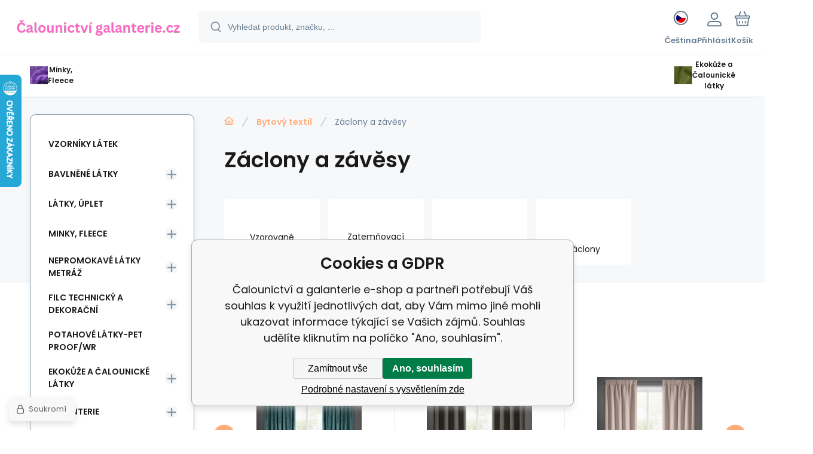

--- FILE ---
content_type: text/html; charset=utf-8
request_url: https://calounictvi-galanterie.cz/bytovy-textil-1/zaclony-a-zavesy/
body_size: 19796
content:
<!DOCTYPE html><html lang="cs"><head prefix="og: http://ogp.me/ns# fb: http://ogp.me/ns/fb#"><meta name="author" content="Čalounictví a galanterie e-shop" data-binargon="{&quot;fce&quot;:&quot;2&quot;, &quot;id&quot;:&quot;177&quot;, &quot;menaId&quot;:&quot;1&quot;, &quot;menaName&quot;:&quot;Kč&quot;, &quot;languageCode&quot;:&quot;cs-CZ&quot;, &quot;skindir&quot;:&quot;demoeshopmaxi&quot;, &quot;cmslang&quot;:&quot;1&quot;, &quot;langiso&quot;:&quot;cs&quot;, &quot;skinversion&quot;:1768395895, &quot;zemeProDoruceniISO&quot;:&quot;CZ&quot;}"><meta name="robots" content="index, follow, max-snippet:-1, max-image-preview:large"><meta http-equiv="content-type" content="text/html; charset=utf-8"><meta property="og:url" content="https://calounictvi-galanterie.cz/bytovy-textil-1/zaclony-a-zavesy/"/><meta property="og:site_name" content="https://calounictvi-galanterie.cz"/><meta property="og:description" content=""/><meta property="og:title" content="Záclony a závěsy"/><link rel="alternate" href="https://calounictvi-galanterie.cz/bytovy-textil-1/zaclony-a-zavesy/" hreflang="cs-CZ" /><link rel="alternate" href="https://calounictvi-galanterie.cz/en/bytovy-textil/zaclony-a-zavesy/" hreflang="en-GB" />
       <link rel="image_src" href="http://calounictvi-galanterie.cz/publicdoc/sc_fbMetaImage.jpg" />
       <meta property="og:image" content="http://calounictvi-galanterie.cz/publicdoc/sc_fbMetaImage.jpg"/>
      <meta property="og:type" content="website"/><meta name="keywords" content="Záclony a závěsy">
<meta name="audience" content="all">
<link rel="canonical" href="https://calounictvi-galanterie.cz/bytovy-textil-1/zaclony-a-zavesy/"><link rel="shortcut icon" href="https://calounictvi-galanterie.cz/favicon.ico" type="image/x-icon">
			<meta name="viewport" content="width=device-width,initial-scale=1"><script data-binargon="binargonConfigMaxi">
		var binargonConfigMaxi = {
			"colorPrimary":"rgba(255,171,122,1)",
			"enableCurrency":0,
			"treeOpenLevelLimit": 0,
			"glideJsType": "carousel",
		}
	</script><link href="/skin/demoeshopmaxi/fonts/poppins/_font.css" rel="stylesheet"><style>

				:root {--image-aspect-ratio: 100 / 100;}
				.image-aspect-ratio {aspect-ratio: 100 / 100;}
				
					.commonBurgerMenu__header .commonBurgerMenu__header-logo {background-image:url(https://calounictvi-galanterie.cz/skin/demoeshopmaxi/logo_1.png);aspect-ratio:275 / 54;max-width:100%;height:51px;width:160px;background-position:center;background-size:contain;background-repeat:no-repeat;}
					.commonBurgerMenu__header-name {display: none;}
				</style><link rel="stylesheet" href="/skin/version-1768395895/demoeshopmaxi/css-obecne.css" type="text/css"><link rel="stylesheet" href="/skin/version-1768395895/demoeshopmaxi/css-addons.css" type="text/css"><title>Záclony a závěsy - Čalounictví a galanterie e-shop</title><!--commonTemplates_head--><script data-binargon="commonGoogleTagManager">
			(function(w,d,s,l,i){w[l]=w[l]||[];w[l].push({'gtm.start':
			new Date().getTime(),event:'gtm.js'});var f=d.getElementsByTagName(s)[0],
			j=d.createElement(s),dl=l!='dataLayer'?'&l='+l:'';j.async=true;j.src=
			'//www.googletagmanager.com/gtm.js?id='+i+dl;f.parentNode.insertBefore(j,f);
			})(window,document,'script',"dataLayer","GTM-WPF8PDTQ");
		</script><!--EO commonTemplates_head--></head><body class="cmsBody cmsBody--fce-2 cmsBody--lang-cz"><div class="eshopPage"><header class="header"><div class="header__container container"><div class="header__content content"><div class="header__logo"><a class="logo logo--default-false logo--header" href="https://calounictvi-galanterie.cz/" title="Čalounictví a galanterie e-shop" role="banner"><img class="logo__image" src="https://calounictvi-galanterie.cz/getimage.php?name=skin/demoeshopmaxi/logo_1.png&amp;maxsizex=275&amp;maxsizey=54&amp;transparency=1" alt="logo" width="275" height="54" title="Čalounictví a galanterie e-shop" loading="lazy"></a></div><label class="header__search"><form class="search search--default" action="https://calounictvi-galanterie.cz/hledani/" method="post" role="search" id="js-search-form"><div class="search__outerContainer" id="js-search-outer-container"><div class="search__innerContainer" id="js-search-inner-container"><input type="hidden" name="send" value="1"><input type="hidden" name="listpos" value="0"><img class="search__icon" src="https://i.binargon.cz/demoeshopmaxi/search.svg" width="18" height="18" alt="search" loading="lazy"><input class="search__input exclude js-cWhisperer" type="text" name="as_search" placeholder="Vyhledat produkt, značku, ..." autocomplete="off" id="js-search-input"><button class="search__button button-primary" type="submit">Hledat</button></div></div></form></label><div class="header__contact"><div class="contact"><div class="contact__phone"><a class="phone" href="tel:+420498880009">+420 498 880 009</a></div><div class="contact__email"><span class="contact__email-value"><a class="email" href="mailto:info@calounictvi-galanterie.cz">info@calounictvi-galanterie.cz</a></span></div></div></div><div class="header__control"><div class="control no-select"><div class="control__item control__item--search js-cWhisperer"><div class="control__item-icon"><img src="https://i.binargon.cz/demoeshopmaxi/search_thin.svg" width="21" height="21" alt="search" loading="lazy"></div><div class="control__item-title">Hledat</div></div><div class="control__item control__item--language" onclick="document.querySelector('.js-common-popup[data-id=commonInternationalMenu]')?.classList.add('commonPopUp--visible')"><div class="control__item-icon"><div class="language"><div class="language__icon"><div class="language__icon-container"><img class="language__icon-image" src="https://i.binargon.cz/commonInternationalMenu/cz.svg" width="16" height="16" alt="cs-CZ" loading="lazy"></div></div></div></div><div class="control__item-title">Čeština</div></div><div class="control__item control__item--account control__item--active-false" onclick="document.querySelector('.js-common-popup[data-id=commonUserDialog]').classList.add('commonPopUp--visible')"><div class="control__item-icon"><img class="control__item-image" src="https://i.binargon.cz/demoeshopmaxi/rgba(101,125,146,1)/user.svg" width="24" height="25" alt="user" loading="lazy"></div><div class="control__item-title">Přihlásit</div></div><a class="control__item control__item--cart js-cart" href="https://calounictvi-galanterie.cz/pokladna/?wtemp_krok=1" title="Košík" rel="nofollow"><div class="control__item-icon"><img class="control__item-image" src="https://i.binargon.cz/demoeshopmaxi/rgba(101,125,146,1)/cart.svg" width="26" height="26" alt="cart" loading="lazy"></div><div class="control__item-title" data-mobile="Košík">Košík</div></a></div></div><div class="header__menu"><div class="commonBurger" data-commonBurger='{ "comparsion":0, "language":[{"id":1,"zkratka":"cz","selected":true},{"id":8,"zkratka":"en"}], "currency":[{"id":1,"zkratka":"Kč","selected":true},{"id":2,"zkratka":"zł"},{"id":3,"zkratka":"€"},{"id":10,"zkratka":"CHF"},{"id":11,"zkratka":"HUF"},{"id":13,"zkratka":"GBP"}], "favorites":{"count":0}, "comparison":{"count":0}, "warrantyClaim":false, "contacts":{ "phone":"+420 498 880 009", "mobil":"+420 773 215 821", "mail":"info@calounictvi-galanterie.cz" }, "prihlasen":false }'><div class="commonBurger__icon"></div><div class="commonBurger__iconDescription">menu</div></div></div></div></div></header><nav class="menu menu--small" data-overflow="vice"><div class="menu__container container container--extended"><div class="menu__content content"><span class="menu__item"><a class="menu__link menu__link--submenu" href="https://calounictvi-galanterie.cz/minky-fleece/" title="Minky, Fleece" data-id="-2147483619"><img class="menu__link-image" src="https://calounictvi-galanterie.cz/imgcache/6/a/publicdoc-minky-beranek-oboustranny-barva-fialova-1_30_30_571075.jpg" width="30" height="30" alt="Minky, Fleece" loading="lazy"><span class="menu__link-text">Minky, Fleece</span></a></span><span class="menu__item"><a class="menu__link menu__link--submenu" href="https://calounictvi-galanterie.cz/ekokuze-a-calounicke-latky/" title="Ekokůže a Čalounické látky" data-id="-2147483633"><img class="menu__link-image" src="https://calounictvi-galanterie.cz/imgcache/4/4/publicdoc-eko-kuze-standart-khaki-444_30_30_283840.jpg" width="30" height="30" alt="Ekokůže a Čalounické látky" loading="lazy"><span class="menu__link-text">Ekokůže a Čalounické látky</span></a></span><div class="menu__dropdown js-menu-dropdown"><a class="menu__link"><img class="menu__link-image" src="https://calounictvi-galanterie.cz/skin/demoeshopmaxi/svg/arrow_down_black.svg" width="20" height="20" alt="" loading="lazy"><span class="menu__link-text">Více</span></a></div></div><div class="menu__submenu"><div class="cSubmenu" data-id="-2147483619"><div class="cSubmenu__content thin-scrollbar"><div class="cSubmenu__grid"><div class="cSubmenu__grid-item js-submenu-item"><a class="cSubmenu__link-image" href="https://calounictvi-galanterie.cz/minky-fleece/latka-microfleece-200gr/" title="Látka MICROFLEECE 200 gr"><div class="cSubmenu__image cSubmenu__image--none"></div></a><a class="cSubmenu__link-name" href="https://calounictvi-galanterie.cz/minky-fleece/latka-microfleece-200gr/" title="Látka MICROFLEECE 200 gr"><span class="cSubmenu__name">Látka MICROFLEECE 200 gr</span></a></div><div class="cSubmenu__grid-item js-submenu-item"><a class="cSubmenu__link-image" href="https://calounictvi-galanterie.cz/minky-fleece/latky-minky-beranek-220gm2/" title="Látky MINKY BERÁNEK 220 g/m2"><div class="cSubmenu__image cSubmenu__image--none"></div></a><a class="cSubmenu__link-name" href="https://calounictvi-galanterie.cz/minky-fleece/latky-minky-beranek-220gm2/" title="Látky MINKY BERÁNEK 220 g/m2"><span class="cSubmenu__name">Látky MINKY BERÁNEK 220 g/m2</span></a></div><div class="cSubmenu__grid-item js-submenu-item"><a class="cSubmenu__link-image" href="https://calounictvi-galanterie.cz/minky-fleece/latky-minky-hvezdy-320gr/" title="Látky MINKY HVĚZDY 320 gr"><div class="cSubmenu__image cSubmenu__image--none"></div></a><a class="cSubmenu__link-name" href="https://calounictvi-galanterie.cz/minky-fleece/latky-minky-hvezdy-320gr/" title="Látky MINKY HVĚZDY 320 gr"><span class="cSubmenu__name">Látky MINKY HVĚZDY 320 gr</span></a></div><div class="cSubmenu__grid-item js-submenu-item"><a class="cSubmenu__link-image" href="https://calounictvi-galanterie.cz/minky-fleece/latky-minky-jednobarevne-220gr/" title="Látky MINKY JEDNOBAREVNÉ 220gr"><div class="cSubmenu__image cSubmenu__image--none"></div></a><a class="cSubmenu__link-name" href="https://calounictvi-galanterie.cz/minky-fleece/latky-minky-jednobarevne-220gr/" title="Látky MINKY JEDNOBAREVNÉ 220gr"><span class="cSubmenu__name">Látky MINKY JEDNOBAREVNÉ 220gr</span></a></div><div class="cSubmenu__grid-item js-submenu-item"><a class="cSubmenu__link-image" href="https://calounictvi-galanterie.cz/minky-fleece/latky-minky-prouzky-300gr/" title="Látky MINKY PROUŽKY 300 gr"><div class="cSubmenu__image cSubmenu__image--none"></div></a><a class="cSubmenu__link-name" href="https://calounictvi-galanterie.cz/minky-fleece/latky-minky-prouzky-300gr/" title="Látky MINKY PROUŽKY 300 gr"><span class="cSubmenu__name">Látky MINKY PROUŽKY 300 gr</span></a></div><div class="cSubmenu__grid-item js-submenu-item"><a class="cSubmenu__link-image" href="https://calounictvi-galanterie.cz/minky-fleece/latky-minky-puntik-270-gr/" title="Látky MINKY PUNTÍK 300 gr"><div class="cSubmenu__image cSubmenu__image--none"></div></a><a class="cSubmenu__link-name" href="https://calounictvi-galanterie.cz/minky-fleece/latky-minky-puntik-270-gr/" title="Látky MINKY PUNTÍK 300 gr"><span class="cSubmenu__name">Látky MINKY PUNTÍK 300 gr</span></a></div><div class="cSubmenu__grid-item js-submenu-item"><a class="cSubmenu__link-image" href="https://calounictvi-galanterie.cz/minky-fleece/latky-minky-puntik-380gr/" title="Látky MINKY PUNTÍK 380 gr"><div class="cSubmenu__image cSubmenu__image--none"></div></a><a class="cSubmenu__link-name" href="https://calounictvi-galanterie.cz/minky-fleece/latky-minky-puntik-380gr/" title="Látky MINKY PUNTÍK 380 gr"><span class="cSubmenu__name">Látky MINKY PUNTÍK 380 gr</span></a></div><div class="cSubmenu__grid-item js-submenu-item"><a class="cSubmenu__link-image" href="https://calounictvi-galanterie.cz/minky-fleece/latky-minky-srdicka-330gr/" title="Látky MINKY SRDÍČKA 320 gr"><div class="cSubmenu__image cSubmenu__image--none"></div></a><a class="cSubmenu__link-name" href="https://calounictvi-galanterie.cz/minky-fleece/latky-minky-srdicka-330gr/" title="Látky MINKY SRDÍČKA 320 gr"><span class="cSubmenu__name">Látky MINKY SRDÍČKA 320 gr</span></a></div><div class="cSubmenu__grid-item js-submenu-item"><a class="cSubmenu__link-image" href="https://calounictvi-galanterie.cz/minky-fleece/latky-minky-vzorovane-tisk/" title="Látky MINKY VZOROVANÉ TISK"><div class="cSubmenu__image cSubmenu__image--none"></div></a><a class="cSubmenu__link-name" href="https://calounictvi-galanterie.cz/minky-fleece/latky-minky-vzorovane-tisk/" title="Látky MINKY VZOROVANÉ TISK"><span class="cSubmenu__name">Látky MINKY VZOROVANÉ TISK</span></a></div></div></div></div><div class="cSubmenu" data-id="-2147483633"><div class="cSubmenu__content thin-scrollbar"><div class="cSubmenu__grid"><div class="cSubmenu__grid-item js-submenu-item"><a class="cSubmenu__link-image" href="https://calounictvi-galanterie.cz/ekokuze-a-calounicke-latky/vodu-odpuzujici-latky/" title="Látky odpuzující vodu"><div class="cSubmenu__image cSubmenu__image--none"></div></a><a class="cSubmenu__link-name" href="https://calounictvi-galanterie.cz/ekokuze-a-calounicke-latky/vodu-odpuzujici-latky/" title="Látky odpuzující vodu"><span class="cSubmenu__name">Látky odpuzující vodu</span></a></div><div class="cSubmenu__grid-item js-submenu-item"><a class="cSubmenu__link-image" href="https://calounictvi-galanterie.cz/ekokuze-a-calounicke-latky/nehorlave-potahove-latky/" title="Nehořlavé potahové látky"><div class="cSubmenu__image cSubmenu__image--none"></div></a><a class="cSubmenu__link-name" href="https://calounictvi-galanterie.cz/ekokuze-a-calounicke-latky/nehorlave-potahove-latky/" title="Nehořlavé potahové látky"><span class="cSubmenu__name">Nehořlavé potahové látky</span></a></div><div class="cSubmenu__grid-item js-submenu-item"><a class="cSubmenu__link-image" href="https://calounictvi-galanterie.cz/ekokuze-a-calounicke-latky/potahove-latky-pet-proof-wr/" title="Potahové látky-Pet Proof/WR"><div class="cSubmenu__image cSubmenu__image--none"></div></a><a class="cSubmenu__link-name" href="https://calounictvi-galanterie.cz/ekokuze-a-calounicke-latky/potahove-latky-pet-proof-wr/" title="Potahové látky-Pet Proof/WR"><span class="cSubmenu__name">Potahové látky-Pet Proof/WR</span></a><ul class="cSubmenu__list"><li class="cSubmenu__list-item"><a class="cSubmenu__list-link" href="https://calounictvi-galanterie.cz/ekokuze-a-calounicke-latky/potahove-latky-pet-proof-wr/aphrodite-pet-proof/" title="Aphrodite Pet Proof">Aphrodite Pet Proof</a></li><li class="cSubmenu__list-item"><a class="cSubmenu__list-link" href="https://calounictvi-galanterie.cz/potahove-latky-na-nabytek/breeze/" title="Velur Breeze - Pet Proof">Velur Breeze - Pet Proof</a></li><li class="cSubmenu__list-item"><a class="cSubmenu__list-link" href="https://calounictvi-galanterie.cz/potahove-latky-na-nabytek/velur-lounge/" title="Velur Salvador - Pet Proof">Velur Salvador - Pet Proof</a></li><li class="cSubmenu__list-item"><a class="cSubmenu__list-link" href="https://calounictvi-galanterie.cz/potahove-latky-na-nabytek/velur-tiffany/" title="Velur Tiffany - Pet Proof">Velur Tiffany - Pet Proof</a></li></ul></div><div class="cSubmenu__grid-item js-submenu-item"><a class="cSubmenu__link-image" href="https://calounictvi-galanterie.cz/ekokuze-a-calounicke-latky/calounicke-latky/" title="Čalounické látky"><div class="cSubmenu__image cSubmenu__image--none"></div></a><a class="cSubmenu__link-name" href="https://calounictvi-galanterie.cz/ekokuze-a-calounicke-latky/calounicke-latky/" title="Čalounické látky"><span class="cSubmenu__name">Čalounické látky</span></a><ul class="cSubmenu__list"><li class="cSubmenu__list-item"><a class="cSubmenu__list-link" href="https://calounictvi-galanterie.cz/ekokuze-a-calounicke-latky/calounicke-latky/velur-vzorovany/" title="Velur VZOROVANÝ">Velur VZOROVANÝ</a></li><li class="cSubmenu__list-item"><a class="cSubmenu__list-link" href="https://calounictvi-galanterie.cz/ekokuze-a-calounicke-latky/calounicke-latky/velur-prosyvany/" title="Velur prošívaný">Velur prošívaný</a></li><li class="cSubmenu__list-item"><a class="cSubmenu__list-link" href="https://calounictvi-galanterie.cz/ekokuze-a-calounicke-latky/calounicke-latky/velur-infinity/" title="Velur INFINITY">Velur INFINITY</a></li><li class="cSubmenu__list-item"><a class="cSubmenu__list-link" href="https://calounictvi-galanterie.cz/ekokuze-a-calounicke-latky/calounicke-latky/velur-velluto/" title="Velur VELLUTO">Velur VELLUTO</a></li><li class="cSubmenu__list-item"><a class="cSubmenu__list-link" href="https://calounictvi-galanterie.cz/ekokuze-a-calounicke-latky/calounicke-latky/ametist/" title="Ametyst">Ametyst</a></li><li class="cSubmenu__list-item"><a class="cSubmenu__list-link" href="https://calounictvi-galanterie.cz/ekokuze-a-calounicke-latky/calounicke-latky/otto/" title="Otto">Otto</a></li><li class="cSubmenu__list-item"><a class="cSubmenu__list-link" href="https://calounictvi-galanterie.cz/ekokuze-a-calounicke-latky/calounicke-latky/nevada/" title="Nevada">Nevada</a></li><li class="cSubmenu__list-item"><a class="cSubmenu__list-link" href="https://calounictvi-galanterie.cz/ekokuze-a-calounicke-latky/calounicke-latky/savana/" title="Savana">Savana</a></li><li class="cSubmenu__list-item"><a class="cSubmenu__list-link" href="https://calounictvi-galanterie.cz/ekokuze-a-calounicke-latky/calounicke-latky/enjoy-lux-como/" title="Enjoy Lux, Como">Enjoy Lux, Como</a></li><li class="cSubmenu__list-item"><a class="cSubmenu__list-link" href="https://calounictvi-galanterie.cz/ekokuze-a-calounicke-latky/calounicke-latky/vlizelin-s-lepidlem-a-bez/" title="Vlizelín s lepidlem a bez">Vlizelín s lepidlem a bez</a></li></ul></div><div class="cSubmenu__grid-item js-submenu-item"><a class="cSubmenu__link-image" href="https://calounictvi-galanterie.cz/ekokuze-a-calounicke-latky/ekokuze/" title="Ekokůže - koženka"><div class="cSubmenu__image cSubmenu__image--none"></div></a><a class="cSubmenu__link-name" href="https://calounictvi-galanterie.cz/ekokuze-a-calounicke-latky/ekokuze/" title="Ekokůže - koženka"><span class="cSubmenu__name">Ekokůže - koženka</span></a><ul class="cSubmenu__list"><li class="cSubmenu__list-item"><a class="cSubmenu__list-link" href="https://calounictvi-galanterie.cz/ekokuze-a-calounicke-latky/ekokuze/ekokuze-diva/" title="Ekokůže DIVA">Ekokůže DIVA</a></li><li class="cSubmenu__list-item"><a class="cSubmenu__list-link" href="https://calounictvi-galanterie.cz/ekokuze-a-calounicke-latky/ekokuze/ekokuze-largo/" title="Ekokůže LARGO">Ekokůže LARGO</a></li><li class="cSubmenu__list-item"><a class="cSubmenu__list-link" href="https://calounictvi-galanterie.cz/ekokuze-a-calounicke-latky/ekokuze/ekokuze-magadaskar/" title="Ekokůže MADAGASKAR">Ekokůže MADAGASKAR</a></li><li class="cSubmenu__list-item"><a class="cSubmenu__list-link" href="https://calounictvi-galanterie.cz/ekokuze-a-calounicke-latky/ekokuze/ekokuze-ranger/" title="Ekokůže RANGER">Ekokůže RANGER</a></li><li class="cSubmenu__list-item"><a class="cSubmenu__list-link" href="https://calounictvi-galanterie.cz/ekokuze-a-calounicke-latky/ekokuze/imitace-kuze-lana/" title="Imitace Kůže LANA">Imitace Kůže LANA</a></li><li class="cSubmenu__list-item"><a class="cSubmenu__list-link" href="https://calounictvi-galanterie.cz/ekokuze-a-calounicke-latky/ekokuze/ekokuze-prosivana/" title="Ekokůže PROŠÍVANÁ">Ekokůže PROŠÍVANÁ</a></li><li class="cSubmenu__list-item"><a class="cSubmenu__list-link" href="https://calounictvi-galanterie.cz/ekokuze-a-calounicke-latky/ekokuze/glazovana-ekokuze/" title="Ekokůže GLAZOVANÁ">Ekokůže GLAZOVANÁ</a></li><li class="cSubmenu__list-item"><a class="cSubmenu__list-link" href="https://calounictvi-galanterie.cz/ekokuze-a-calounicke-latky/ekokuze/ekokuze-soft/" title="Ekokůže SOFT">Ekokůže SOFT</a></li><li class="cSubmenu__list-item"><a class="cSubmenu__list-link" href="https://calounictvi-galanterie.cz/ekokuze-a-calounicke-latky/ekokuze/ekokuze-standart/" title="Ekokůže STANDARD">Ekokůže STANDARD</a></li></ul></div><div class="cSubmenu__grid-item js-submenu-item"><a class="cSubmenu__link-image" href="https://calounictvi-galanterie.cz/ekokuze-a-calounicke-latky/ubrusoviny/" title="Ubrusoviny"><div class="cSubmenu__image cSubmenu__image--none"></div></a><a class="cSubmenu__link-name" href="https://calounictvi-galanterie.cz/ekokuze-a-calounicke-latky/ubrusoviny/" title="Ubrusoviny"><span class="cSubmenu__name">Ubrusoviny</span></a><ul class="cSubmenu__list"><li class="cSubmenu__list-item"><a class="cSubmenu__list-link" href="https://calounictvi-galanterie.cz/ekokuze-a-calounicke-latky/ubrusoviny/flexibilni-sklo/" title="Flexibilní sklo">Flexibilní sklo</a></li><li class="cSubmenu__list-item"><a class="cSubmenu__list-link" href="https://calounictvi-galanterie.cz/ekokuze-a-calounicke-latky/ubrusoviny/potistene-ubrusoviny/" title="Potlačené obrusoviny">Potlačené obrusoviny</a></li><li class="cSubmenu__list-item"><a class="cSubmenu__list-link" href="https://calounictvi-galanterie.cz/ekokuze-a-calounicke-latky/ubrusoviny/uni-ubrusoviny/" title="Uni ubrusoviny">Uni ubrusoviny</a></li></ul></div><div class="cSubmenu__grid-item js-submenu-item"><a class="cSubmenu__link-image" href="https://calounictvi-galanterie.cz/ekokuze-a-calounicke-latky/podsivka-polyesterova/" title="Podšívka polyesterová"><div class="cSubmenu__image cSubmenu__image--none"></div></a><a class="cSubmenu__link-name" href="https://calounictvi-galanterie.cz/ekokuze-a-calounicke-latky/podsivka-polyesterova/" title="Podšívka polyesterová"><span class="cSubmenu__name">Podšívka polyesterová</span></a></div></div></div></div><div class="menu__submenu-overflow js-submenu-overflow"></div></div></div></nav>
<div class="fce2-3"><div class="fce2-3__grid grid-container grid-container--columns-2 grid-container--rows-2"><div class="fce2-3__grid-background grid-container-background grid-container-background--top"></div><div class="fce2-3__grid-top grid-container-top"><nav class="commonBreadcrumb"><a class="commonBreadcrumb__item commonBreadcrumb__item--first" href="https://calounictvi-galanterie.cz" title="Vše pro tvořivé čalouníky"><span class="commonBreadcrumb__textHP"></span></a><a class="commonBreadcrumb__item commonBreadcrumb__item--regular" href="https://calounictvi-galanterie.cz/bytovy-textil-1/" title="Bytový textil">Bytový textil</a><span class="commonBreadcrumb__item commonBreadcrumb__item--last" title="Záclony a závěsy">Záclony a závěsy</span></nav><h1 class="fce2-3__name js-category-name">Záclony a závěsy</h1><div class="fce2-3__info"><div class="js-category-description"></div></div><nav class="commonSubcategories"><a href="https://calounictvi-galanterie.cz/bytovy-textil-1/zaclony-a-zavesy/vzorovane-dekoracni-zavesy/" title="Vzorované dekorační závěsy" class="commonSubcategories__item"><div class="commonSubcategories__image commonSubcategories__image--none" alt="Vzorované dekorační závěsy" title="Vzorované dekorační závěsy" style="width:90px;height:90px;"></div><div class="commonSubcategories__text"><span class="commonSubcategories__name">Vzorované dekorační závěsy</span><span class="commonSubcategories__count">6</span></div></a><a href="https://calounictvi-galanterie.cz/bytovy-textil-1/zaclony-a-zavesy/zatemnovaci-zavesy/" title="Zatemňovací závěsy" class="commonSubcategories__item"><div class="commonSubcategories__image commonSubcategories__image--none" alt="Zatemňovací závěsy" title="Zatemňovací závěsy" style="width:90px;height:90px;"></div><div class="commonSubcategories__text"><span class="commonSubcategories__name">Zatemňovací závěsy</span><span class="commonSubcategories__count">25</span></div></a><a href="https://calounictvi-galanterie.cz/bytovy-textil-1/zaclony-a-zavesy/zavesy-uni/" title="Závěsy Uni" class="commonSubcategories__item"><div class="commonSubcategories__image commonSubcategories__image--none" alt="Závěsy Uni" title="Závěsy Uni" style="width:90px;height:90px;"></div><div class="commonSubcategories__text"><span class="commonSubcategories__name">Závěsy Uni</span><span class="commonSubcategories__count">20</span></div></a><a href="https://calounictvi-galanterie.cz/bytovy-textil-1/zaclony-a-zavesy/zaclony/" title="Záclony" class="commonSubcategories__item"><div class="commonSubcategories__image commonSubcategories__image--none" alt="Záclony" title="Záclony" style="width:90px;height:90px;"></div><div class="commonSubcategories__text"><span class="commonSubcategories__name">Záclony</span></div></a></nav></div><div class="fce2-3__grid-bottom grid-container-bottom"><main class="fce2-3__main"><div class="bestsellers"><div class="bestsellers__title">Nejprodávanější</div><div class="bestsellers__items"><div class="productsGroup"><div class="productsGroup__title"><span></span></div><div class="productsGroup__items js-products-glide"><div class="products" data-glide-el="track"><div class="grid grid--xl-thin grid--l-thin grid--m-thin grid--s-thin "><div class="product product--xl-thin product--l-thin product--m-thin product--s-thin js-product a-stock glide__slide" data-productid="6197"><div class="product__container"><div class="product__top"><div class="product__labels-right"></div><a class="product__link" href="https://calounictvi-galanterie.cz/dekoracni-velurovy-zaves-s-rasici-paskou-petrol-140x270-cm/" title="Dekorační velurový závěs s řasící páskou PETROL 140x270 cm"><img class="productImage image-aspect-ratio js-product-image" src="https://calounictvi-galanterie.cz/satimg.php?name=melanie-386698/jednobarevne-zaves-s-rasici-paskou-petrol-2.jpg&amp;sizex=290&amp;sizey=290" alt="Dekorační velurový závěs s řasící páskou PETROL 140x270 cm" title="Dekorační velurový závěs s řasící páskou PETROL 140x270 cm" loading="lazy"></a></div><div class="productGallery hide-xl hide-l hide-m hide-s"><div class="productGallery__track js-product-gallery" data-glide-el="track"></div></div><div class="productProducer"><div class="productProducer__name">Eurofirany</div></div><a class="productName" href="https://calounictvi-galanterie.cz/dekoracni-velurovy-zaves-s-rasici-paskou-petrol-140x270-cm/" title="Dekorační velurový závěs s řasící páskou PETROL 140x270 cm">Dekorační velurový závěs s řasící páskou PETROL 140x270 cm</a><div class="productCode "><span class="productCode__title">Kód:
                </span><span class="productCode__value">MELANIE-386698</span></div><div class="productSupplierCode hide-xl hide-l hide-m hide-s"><span class="productSupplierCode__title"> </span><span class="productSupplierCode__value"></span></div><div class="productEan hide-xl hide-l hide-m hide-s"><span class="productEan__title">EAN:
                </span><span class="productEan__value">8595721050493</span></div><div class="productBenefits hide-m hide-s"><div class="productBenefits__item"> </div></div><div class="productPrice"><div class="productPrice__current"><span class="cPrice"><span class="cPrice__value">858</span> <span class="cPrice__currency">Kč</span></span></div></div><div class="productReferenceUnit"><div class="cMernaJednotka cMernaJednotka--vypis" style="display:none;" id="setbind-mernaJednotka-node"><span class="cMernaJednotka__cenaS" id="setbind-mernaJednotka-cenaS"></span><span class="cMernaJednotka__mena">Kč</span><span class="cMernaJednotka__oddelovac">/</span><span class="cMernaJednotka__value" id="setbind-mernaJednotka-value"></span><span class="cMernaJednotka__unit" id="setbind-mernaJednotka-unit"></span></div></div><div data-productid="6197" class="productAvailability js-cDelivery" data-pricevat="858"><div class="cAvailability" data-dostupnost="" data-sklad="10 / presne" data-skladDodavatele="0 presne"><!--sklad--><div class="cAvailabilityRow cAvailabilityRow--stock cAvailabilityRow--onstock"><span class="cAvailabilityRow__description cAvailabilityRow__description--stock">Skladem</span><span class="cAvailabilityRow__value"><span class="cAvailabilityRow__value-number">10</span><span class="cAvailabilityRow__value-unit">ks</span></span></div><!--dodavatel--></div></div><div class="productVariants hide-xl hide-l hide-m hide-s"><div class="js-product-variants"></div></div><form class="productPurchase productPurchase--form hide-xl hide-l hide-m hide-s js-to-cart" action="https://calounictvi-galanterie.cz/bytovy-textil-1/zaclony-a-zavesy/" method="post"><input name="nakup" type="hidden" value="6197"><div class="quantity quantity--vypis"><button class="quantity__button quantity__button--minus no-select js-quantity-button" type="button" data-operation="-"><img class="quantity__button-icon" src="https://i.binargon.cz/demoeshopmaxi/rgba(255,171,122,1)/minus.svg" width="12" height="12" alt="-" loading="lazy"></button><input class="quantity__input exclude" type="number" value="1" name="ks" required="true" step="any" data-toCart-nakup=""><button class="quantity__button quantity__button--plus no-select js-quantity-button" type="button" data-operation="+"><img class="quantity__button-icon" src="https://i.binargon.cz/demoeshopmaxi/rgba(255,171,122,1)/plus.svg" width="12" height="12" alt="+" loading="lazy"></button></div><button class="productPurchase__button button-green" type="submit"><img src="https://i.binargon.cz/demoeshopmaxi/rgba(255,255,255,1)/cart.svg" width="22" height="22" alt="cart" loading="lazy"><span class="productPurchase__button-title">Do košíku</span></button></form><a class="productFavorites hide-xl hide-l hide-m hide-s" href="?createfav=6197" rel="nofollow" title="Do oblíbených"><img class="productFavorites__image" src="https://i.binargon.cz/demoeshopmaxi/rgba(101,125,146,1)/heart.svg" width="23" height="20" alt="heart" loading="lazy"><span class="productFavorites__title">Oblíbený</span></a><a class="productCompare hide-xl hide-l hide-m hide-s" href="?pridatporovnani=6197" rel="nofollow"><img class="productCompare__image" src="https://i.binargon.cz/demoeshopmaxi/rgba(101,125,146,1)/compare.svg" width="23" height="23" alt="compare" loading="lazy"><span class="productCompare__title">Porovnat</span></a><div class="productDescription hide-xl hide-l hide-m hide-s">Jednobarevný Závěs s řasící páskou</div></div></div><div class="product product--xl-thin product--l-thin product--m-thin product--s-thin js-product a-stock glide__slide" data-productid="6223"><div class="product__container"><div class="product__top"><div class="product__labels-right"></div><a class="product__link" href="https://calounictvi-galanterie.cz/zatemnovaci-zaves-s-pruchodkami-grafit-135x250-cm/" title="Zatemňovací závěs s průchodkami GRAFIT 135X250 cm"><img class="productImage image-aspect-ratio js-product-image" src="https://calounictvi-galanterie.cz/satimg.php?name=logan-396276/zatemnovaci-zaves-s-pruchodkami-grafit-1.jpg&amp;sizex=290&amp;sizey=290" alt="Zatemňovací závěs s průchodkami GRAFIT 135X250 cm" title="Zatemňovací závěs s průchodkami GRAFIT 135X250 cm" loading="lazy"></a></div><div class="productGallery hide-xl hide-l hide-m hide-s"><div class="productGallery__track js-product-gallery" data-glide-el="track"></div></div><div class="productProducer"><div class="productProducer__name">Eurofirany</div></div><a class="productName" href="https://calounictvi-galanterie.cz/zatemnovaci-zaves-s-pruchodkami-grafit-135x250-cm/" title="Zatemňovací závěs s průchodkami GRAFIT 135X250 cm">Zatemňovací závěs s průchodkami GRAFIT 135X250 cm</a><div class="productCode "><span class="productCode__title">Kód:
                </span><span class="productCode__value">LOGAN-396276</span></div><div class="productSupplierCode hide-xl hide-l hide-m hide-s"><span class="productSupplierCode__title"> </span><span class="productSupplierCode__value"></span></div><div class="productEan hide-xl hide-l hide-m hide-s"><span class="productEan__title">EAN:
                </span><span class="productEan__value">8595721050714</span></div><div class="productBenefits hide-m hide-s"><div class="productBenefits__item"> </div></div><div class="productPrice"><div class="productPrice__current"><span class="cPrice"><span class="cPrice__value">758</span> <span class="cPrice__currency">Kč</span></span></div></div><div class="productReferenceUnit"><div class="cMernaJednotka cMernaJednotka--vypis" style="display:none;" id="setbind-mernaJednotka-node"><span class="cMernaJednotka__cenaS" id="setbind-mernaJednotka-cenaS"></span><span class="cMernaJednotka__mena">Kč</span><span class="cMernaJednotka__oddelovac">/</span><span class="cMernaJednotka__value" id="setbind-mernaJednotka-value"></span><span class="cMernaJednotka__unit" id="setbind-mernaJednotka-unit"></span></div></div><div data-productid="6223" class="productAvailability js-cDelivery" data-pricevat="758"><div class="cAvailability" data-dostupnost="" data-sklad="3 / presne" data-skladDodavatele="0 presne"><!--sklad--><div class="cAvailabilityRow cAvailabilityRow--stock cAvailabilityRow--onstock"><span class="cAvailabilityRow__description cAvailabilityRow__description--stock">Skladem</span><span class="cAvailabilityRow__value"><span class="cAvailabilityRow__value-number">3</span><span class="cAvailabilityRow__value-unit">ks</span></span></div><!--dodavatel--></div></div><div class="productVariants hide-xl hide-l hide-m hide-s"><div class="js-product-variants"></div></div><form class="productPurchase productPurchase--form hide-xl hide-l hide-m hide-s js-to-cart" action="https://calounictvi-galanterie.cz/bytovy-textil-1/zaclony-a-zavesy/" method="post"><input name="nakup" type="hidden" value="6223"><div class="quantity quantity--vypis"><button class="quantity__button quantity__button--minus no-select js-quantity-button" type="button" data-operation="-"><img class="quantity__button-icon" src="https://i.binargon.cz/demoeshopmaxi/rgba(255,171,122,1)/minus.svg" width="12" height="12" alt="-" loading="lazy"></button><input class="quantity__input exclude" type="number" value="1" name="ks" required="true" step="any" data-toCart-nakup=""><button class="quantity__button quantity__button--plus no-select js-quantity-button" type="button" data-operation="+"><img class="quantity__button-icon" src="https://i.binargon.cz/demoeshopmaxi/rgba(255,171,122,1)/plus.svg" width="12" height="12" alt="+" loading="lazy"></button></div><button class="productPurchase__button button-green" type="submit"><img src="https://i.binargon.cz/demoeshopmaxi/rgba(255,255,255,1)/cart.svg" width="22" height="22" alt="cart" loading="lazy"><span class="productPurchase__button-title">Do košíku</span></button></form><a class="productFavorites hide-xl hide-l hide-m hide-s" href="?createfav=6223" rel="nofollow" title="Do oblíbených"><img class="productFavorites__image" src="https://i.binargon.cz/demoeshopmaxi/rgba(101,125,146,1)/heart.svg" width="23" height="20" alt="heart" loading="lazy"><span class="productFavorites__title">Oblíbený</span></a><a class="productCompare hide-xl hide-l hide-m hide-s" href="?pridatporovnani=6223" rel="nofollow"><img class="productCompare__image" src="https://i.binargon.cz/demoeshopmaxi/rgba(101,125,146,1)/compare.svg" width="23" height="23" alt="compare" loading="lazy"><span class="productCompare__title">Porovnat</span></a><div class="productDescription hide-xl hide-l hide-m hide-s">Zatemňovací závěs s průchodkami</div></div></div><div class="product product--xl-thin product--l-thin product--m-thin product--s-thin js-product a-stock glide__slide" data-productid="6241"><div class="product__container"><div class="product__top"><div class="product__labels-right"></div><a class="product__link" href="https://calounictvi-galanterie.cz/zatemnovaci-zaves-s-rasici-paskou-staro-ruzova-135x270-cm/" title="Zatemňovací závěs s řasící páskou STARO-RŮŽOVÁ 135X270 cm"><img class="productImage image-aspect-ratio js-product-image" src="https://calounictvi-galanterie.cz/satimg.php?name=logan-396296/zatemnovaci-zaves-s-pruchodkami-puder-2.jpg&amp;sizex=290&amp;sizey=290" alt="Zatemňovací závěs s řasící páskou STARO-RŮŽOVÁ 135X270 cm" title="Zatemňovací závěs s řasící páskou STARO-RŮŽOVÁ 135X270 cm" loading="lazy"></a></div><div class="productGallery hide-xl hide-l hide-m hide-s"><div class="productGallery__track js-product-gallery" data-glide-el="track"></div></div><div class="productProducer"><div class="productProducer__name">Eurofirany</div></div><a class="productName" href="https://calounictvi-galanterie.cz/zatemnovaci-zaves-s-rasici-paskou-staro-ruzova-135x270-cm/" title="Zatemňovací závěs s řasící páskou STARO-RŮŽOVÁ 135X270 cm">Zatemňovací závěs s řasící páskou STARO-RŮŽOVÁ 135X270 cm</a><div class="productCode "><span class="productCode__title">Kód:
                </span><span class="productCode__value">LOGAN-396296</span></div><div class="productSupplierCode hide-xl hide-l hide-m hide-s"><span class="productSupplierCode__title"> </span><span class="productSupplierCode__value"></span></div><div class="productEan hide-xl hide-l hide-m hide-s"><span class="productEan__title">EAN:
                </span><span class="productEan__value">8595721050899</span></div><div class="productBenefits hide-m hide-s"><div class="productBenefits__item"> </div></div><div class="productPrice"><div class="productPrice__current"><span class="cPrice"><span class="cPrice__value">758</span> <span class="cPrice__currency">Kč</span></span></div></div><div class="productReferenceUnit"><div class="cMernaJednotka cMernaJednotka--vypis" style="display:none;" id="setbind-mernaJednotka-node"><span class="cMernaJednotka__cenaS" id="setbind-mernaJednotka-cenaS"></span><span class="cMernaJednotka__mena">Kč</span><span class="cMernaJednotka__oddelovac">/</span><span class="cMernaJednotka__value" id="setbind-mernaJednotka-value"></span><span class="cMernaJednotka__unit" id="setbind-mernaJednotka-unit"></span></div></div><div data-productid="6241" class="productAvailability js-cDelivery" data-pricevat="758"><div class="cAvailability" data-dostupnost="" data-sklad="10 / presne" data-skladDodavatele="0 presne"><!--sklad--><div class="cAvailabilityRow cAvailabilityRow--stock cAvailabilityRow--onstock"><span class="cAvailabilityRow__description cAvailabilityRow__description--stock">Skladem</span><span class="cAvailabilityRow__value"><span class="cAvailabilityRow__value-number">10</span><span class="cAvailabilityRow__value-unit">ks</span></span></div><!--dodavatel--></div></div><div class="productVariants hide-xl hide-l hide-m hide-s"><div class="js-product-variants"></div></div><form class="productPurchase productPurchase--form hide-xl hide-l hide-m hide-s js-to-cart" action="https://calounictvi-galanterie.cz/bytovy-textil-1/zaclony-a-zavesy/" method="post"><input name="nakup" type="hidden" value="6241"><div class="quantity quantity--vypis"><button class="quantity__button quantity__button--minus no-select js-quantity-button" type="button" data-operation="-"><img class="quantity__button-icon" src="https://i.binargon.cz/demoeshopmaxi/rgba(255,171,122,1)/minus.svg" width="12" height="12" alt="-" loading="lazy"></button><input class="quantity__input exclude" type="number" value="1" name="ks" required="true" step="any" data-toCart-nakup=""><button class="quantity__button quantity__button--plus no-select js-quantity-button" type="button" data-operation="+"><img class="quantity__button-icon" src="https://i.binargon.cz/demoeshopmaxi/rgba(255,171,122,1)/plus.svg" width="12" height="12" alt="+" loading="lazy"></button></div><button class="productPurchase__button button-green" type="submit"><img src="https://i.binargon.cz/demoeshopmaxi/rgba(255,255,255,1)/cart.svg" width="22" height="22" alt="cart" loading="lazy"><span class="productPurchase__button-title">Do košíku</span></button></form><a class="productFavorites hide-xl hide-l hide-m hide-s" href="?createfav=6241" rel="nofollow" title="Do oblíbených"><img class="productFavorites__image" src="https://i.binargon.cz/demoeshopmaxi/rgba(101,125,146,1)/heart.svg" width="23" height="20" alt="heart" loading="lazy"><span class="productFavorites__title">Oblíbený</span></a><a class="productCompare hide-xl hide-l hide-m hide-s" href="?pridatporovnani=6241" rel="nofollow"><img class="productCompare__image" src="https://i.binargon.cz/demoeshopmaxi/rgba(101,125,146,1)/compare.svg" width="23" height="23" alt="compare" loading="lazy"><span class="productCompare__title">Porovnat</span></a><div class="productDescription hide-xl hide-l hide-m hide-s">Zatemňovací závěs s řasící páskou</div></div></div><div class="product product--xl-thin product--l-thin product--m-thin product--s-thin js-product a-stock glide__slide" data-productid="6178"><div class="product__container"><div class="product__top"><div class="product__labels-right"></div><a class="product__link" href="https://calounictvi-galanterie.cz/jednobarevne-zaves-s-pruchodkami-grafit-140x250-cm/" title="Dekorační velurový závěs s průchodkami GRAFIT 140x250 cm"><img class="productImage image-aspect-ratio js-product-image" src="https://calounictvi-galanterie.cz/satimg.php?name=melanie-428730/jednobarevne-zaves-s-pruchodkami-grafit-1.jpg&amp;sizex=290&amp;sizey=290" alt="Dekorační velurový závěs s průchodkami GRAFIT 140x250 cm" title="Dekorační velurový závěs s průchodkami GRAFIT 140x250 cm" loading="lazy"></a></div><div class="productGallery hide-xl hide-l hide-m hide-s"><div class="productGallery__track js-product-gallery" data-glide-el="track"></div></div><div class="productProducer"><div class="productProducer__name">Eurofirany</div></div><a class="productName" href="https://calounictvi-galanterie.cz/jednobarevne-zaves-s-pruchodkami-grafit-140x250-cm/" title="Dekorační velurový závěs s průchodkami GRAFIT 140x250 cm">Dekorační velurový závěs s průchodkami GRAFIT 140x250 cm</a><div class="productCode "><span class="productCode__title">Kód:
                </span><span class="productCode__value">MELANIE-428730</span></div><div class="productSupplierCode hide-xl hide-l hide-m hide-s"><span class="productSupplierCode__title"> </span><span class="productSupplierCode__value"></span></div><div class="productEan hide-xl hide-l hide-m hide-s"><span class="productEan__title">EAN:
                </span><span class="productEan__value">8595721050318</span></div><div class="productBenefits hide-m hide-s"><div class="productBenefits__item"> </div></div><div class="productPrice"><div class="productPrice__current"><span class="cPrice"><span class="cPrice__value">825</span> <span class="cPrice__currency">Kč</span></span></div></div><div class="productReferenceUnit"><div class="cMernaJednotka cMernaJednotka--vypis" style="display:none;" id="setbind-mernaJednotka-node"><span class="cMernaJednotka__cenaS" id="setbind-mernaJednotka-cenaS"></span><span class="cMernaJednotka__mena">Kč</span><span class="cMernaJednotka__oddelovac">/</span><span class="cMernaJednotka__value" id="setbind-mernaJednotka-value"></span><span class="cMernaJednotka__unit" id="setbind-mernaJednotka-unit"></span></div></div><div data-productid="6178" class="productAvailability js-cDelivery" data-pricevat="825"><div class="cAvailability" data-dostupnost="" data-sklad="6 / presne" data-skladDodavatele="0 presne"><!--sklad--><div class="cAvailabilityRow cAvailabilityRow--stock cAvailabilityRow--onstock"><span class="cAvailabilityRow__description cAvailabilityRow__description--stock">Skladem</span><span class="cAvailabilityRow__value"><span class="cAvailabilityRow__value-number">6</span><span class="cAvailabilityRow__value-unit">ks</span></span></div><!--dodavatel--></div></div><div class="productVariants hide-xl hide-l hide-m hide-s"><div class="js-product-variants"></div></div><form class="productPurchase productPurchase--form hide-xl hide-l hide-m hide-s js-to-cart" action="https://calounictvi-galanterie.cz/bytovy-textil-1/zaclony-a-zavesy/" method="post"><input name="nakup" type="hidden" value="6178"><div class="quantity quantity--vypis"><button class="quantity__button quantity__button--minus no-select js-quantity-button" type="button" data-operation="-"><img class="quantity__button-icon" src="https://i.binargon.cz/demoeshopmaxi/rgba(255,171,122,1)/minus.svg" width="12" height="12" alt="-" loading="lazy"></button><input class="quantity__input exclude" type="number" value="1" name="ks" required="true" step="any" data-toCart-nakup=""><button class="quantity__button quantity__button--plus no-select js-quantity-button" type="button" data-operation="+"><img class="quantity__button-icon" src="https://i.binargon.cz/demoeshopmaxi/rgba(255,171,122,1)/plus.svg" width="12" height="12" alt="+" loading="lazy"></button></div><button class="productPurchase__button button-green" type="submit"><img src="https://i.binargon.cz/demoeshopmaxi/rgba(255,255,255,1)/cart.svg" width="22" height="22" alt="cart" loading="lazy"><span class="productPurchase__button-title">Do košíku</span></button></form><a class="productFavorites hide-xl hide-l hide-m hide-s" href="?createfav=6178" rel="nofollow" title="Do oblíbených"><img class="productFavorites__image" src="https://i.binargon.cz/demoeshopmaxi/rgba(101,125,146,1)/heart.svg" width="23" height="20" alt="heart" loading="lazy"><span class="productFavorites__title">Oblíbený</span></a><a class="productCompare hide-xl hide-l hide-m hide-s" href="?pridatporovnani=6178" rel="nofollow"><img class="productCompare__image" src="https://i.binargon.cz/demoeshopmaxi/rgba(101,125,146,1)/compare.svg" width="23" height="23" alt="compare" loading="lazy"><span class="productCompare__title">Porovnat</span></a><div class="productDescription hide-xl hide-l hide-m hide-s">Jednobarevný závěs s průchodkami</div></div></div><div class="product product--xl-thin product--l-thin product--m-thin product--s-thin js-product a-stock glide__slide" data-productid="6198"><div class="product__container"><div class="product__top"><div class="product__labels-right"></div><a class="product__link" href="https://calounictvi-galanterie.cz/dekoracni-velurovy-zaves-s-rasici-paskou-ruzovy-140x270-cm/" title="Dekorační velurový závěs s řasící páskou RÚŽOVÝ 140x270 cm"><img class="productImage image-aspect-ratio js-product-image" src="https://calounictvi-galanterie.cz/satimg.php?name=melanie-373424/jednobarevne-zaves-s-rasici-paskou-ruzovy-2.jpg&amp;sizex=290&amp;sizey=290" alt="Dekorační velurový závěs s řasící páskou RÚŽOVÝ 140x270 cm" title="Dekorační velurový závěs s řasící páskou RÚŽOVÝ 140x270 cm" loading="lazy"></a></div><div class="productGallery hide-xl hide-l hide-m hide-s"><div class="productGallery__track js-product-gallery" data-glide-el="track"></div></div><div class="productProducer"><div class="productProducer__name">Eurofirany</div></div><a class="productName" href="https://calounictvi-galanterie.cz/dekoracni-velurovy-zaves-s-rasici-paskou-ruzovy-140x270-cm/" title="Dekorační velurový závěs s řasící páskou RÚŽOVÝ 140x270 cm">Dekorační velurový závěs s řasící páskou RÚŽOVÝ 140x270 cm</a><div class="productCode "><span class="productCode__title">Kód:
                </span><span class="productCode__value">MELANIE-373424</span></div><div class="productSupplierCode hide-xl hide-l hide-m hide-s"><span class="productSupplierCode__title"> </span><span class="productSupplierCode__value"></span></div><div class="productEan hide-xl hide-l hide-m hide-s"><span class="productEan__title">EAN:
                </span><span class="productEan__value">8595721050509</span></div><div class="productBenefits hide-m hide-s"><div class="productBenefits__item"> </div></div><div class="productPrice"><div class="productPrice__current"><span class="cPrice"><span class="cPrice__value">858</span> <span class="cPrice__currency">Kč</span></span></div></div><div class="productReferenceUnit"><div class="cMernaJednotka cMernaJednotka--vypis" style="display:none;" id="setbind-mernaJednotka-node"><span class="cMernaJednotka__cenaS" id="setbind-mernaJednotka-cenaS"></span><span class="cMernaJednotka__mena">Kč</span><span class="cMernaJednotka__oddelovac">/</span><span class="cMernaJednotka__value" id="setbind-mernaJednotka-value"></span><span class="cMernaJednotka__unit" id="setbind-mernaJednotka-unit"></span></div></div><div data-productid="6198" class="productAvailability js-cDelivery" data-pricevat="858"><div class="cAvailability" data-dostupnost="" data-sklad="4 / presne" data-skladDodavatele="0 presne"><!--sklad--><div class="cAvailabilityRow cAvailabilityRow--stock cAvailabilityRow--onstock"><span class="cAvailabilityRow__description cAvailabilityRow__description--stock">Skladem</span><span class="cAvailabilityRow__value"><span class="cAvailabilityRow__value-number">4</span><span class="cAvailabilityRow__value-unit">ks</span></span></div><!--dodavatel--></div></div><div class="productVariants hide-xl hide-l hide-m hide-s"><div class="js-product-variants"></div></div><form class="productPurchase productPurchase--form hide-xl hide-l hide-m hide-s js-to-cart" action="https://calounictvi-galanterie.cz/bytovy-textil-1/zaclony-a-zavesy/" method="post"><input name="nakup" type="hidden" value="6198"><div class="quantity quantity--vypis"><button class="quantity__button quantity__button--minus no-select js-quantity-button" type="button" data-operation="-"><img class="quantity__button-icon" src="https://i.binargon.cz/demoeshopmaxi/rgba(255,171,122,1)/minus.svg" width="12" height="12" alt="-" loading="lazy"></button><input class="quantity__input exclude" type="number" value="1" name="ks" required="true" step="any" data-toCart-nakup=""><button class="quantity__button quantity__button--plus no-select js-quantity-button" type="button" data-operation="+"><img class="quantity__button-icon" src="https://i.binargon.cz/demoeshopmaxi/rgba(255,171,122,1)/plus.svg" width="12" height="12" alt="+" loading="lazy"></button></div><button class="productPurchase__button button-green" type="submit"><img src="https://i.binargon.cz/demoeshopmaxi/rgba(255,255,255,1)/cart.svg" width="22" height="22" alt="cart" loading="lazy"><span class="productPurchase__button-title">Do košíku</span></button></form><a class="productFavorites hide-xl hide-l hide-m hide-s" href="?createfav=6198" rel="nofollow" title="Do oblíbených"><img class="productFavorites__image" src="https://i.binargon.cz/demoeshopmaxi/rgba(101,125,146,1)/heart.svg" width="23" height="20" alt="heart" loading="lazy"><span class="productFavorites__title">Oblíbený</span></a><a class="productCompare hide-xl hide-l hide-m hide-s" href="?pridatporovnani=6198" rel="nofollow"><img class="productCompare__image" src="https://i.binargon.cz/demoeshopmaxi/rgba(101,125,146,1)/compare.svg" width="23" height="23" alt="compare" loading="lazy"><span class="productCompare__title">Porovnat</span></a><div class="productDescription hide-xl hide-l hide-m hide-s">Jednobarevný Závěs s řasící páskou</div></div></div></div></div><div class="productsGroup__arrows" data-glide-el="controls"><button class="productsGroup__arrow productsGroup__arrow--left" data-glide-dir="&lt;" type="button"><img class="productsGroup__arrow-icon" src="https://i.binargon.cz/demoeshopmaxi/arrow_left.svg" width="10" height="16" alt="&lt;" loading="lazy"></button><button class="productsGroup__arrow productsGroup__arrow--right" data-glide-dir="&gt;" type="button"><img class="productsGroup__arrow-icon" src="https://i.binargon.cz/demoeshopmaxi/arrow_right.svg" width="10" height="16" alt="&gt;" loading="lazy"></button></div></div></div></div></div><div class="js-catalog-control"><div class="catalogControl"><div class="catalogControl__filterToggle js-cFilterDialog-trigger"><div class="catalogControl__filterToggle-container"><img class="catalogControl__filterToggle-icon" src="https://calounictvi-galanterie.cz/skin/demoeshopmaxi/svg/filter.svg" width="26" height="19" alt="filter" loading="lazy"><div class="catalogControl__filterToggle-title">Filtrování<span class="catalogControl__filterToggle-title-tabletOnly"> dle parametrů</span></div></div></div><div class="catalogControl__sort"><div class="catalogControl__title catalogControl__title--sort js-sortExplanation-trigger"><span class="catalogControl__title-text">Řadit produkty od</span><img class="catalogControl__title-info" src="https://calounictvi-galanterie.cz/skin/demoeshopmaxi/svg/info.svg" width="16" height="16" alt="i" loading="lazy"></div><div class="sort"><div class="sort__title">Seřadit od</div><select class="sortSelect js-sort-select" onchange="location.href=this.value;"><option value="https://calounictvi-galanterie.cz/bytovy-textil-1/zaclony-a-zavesy/?sort=1" selected>Doporučujeme</option><option value="https://calounictvi-galanterie.cz/bytovy-textil-1/zaclony-a-zavesy/?sort=2">Nejlevnějších</option><option value="https://calounictvi-galanterie.cz/bytovy-textil-1/zaclony-a-zavesy/?sort=-2">Nejdražších</option><option value="https://calounictvi-galanterie.cz/bytovy-textil-1/zaclony-a-zavesy/?sort=3">Od nejnovějších</option><option value="https://calounictvi-galanterie.cz/bytovy-textil-1/zaclony-a-zavesy/?sort=4">Podle názvu A-Z</option><option value="https://calounictvi-galanterie.cz/bytovy-textil-1/zaclony-a-zavesy/?sort=-4">Podle názvu Z-A</option></select></div></div><div class="catalogControl__productsOnPage"><div class="catalogControl__title">Produktů</div><select onchange="location.href = $(this).val();" id="" class="productsOnPage"><option value="https://calounictvi-galanterie.cz/bytovy-textil-1/zaclony-a-zavesy/?listcnt=24" selected>24</option><option value="https://calounictvi-galanterie.cz/bytovy-textil-1/zaclony-a-zavesy/?listcnt=48">48</option><option value="https://calounictvi-galanterie.cz/bytovy-textil-1/zaclony-a-zavesy/?listcnt=72">72</option><option value="https://calounictvi-galanterie.cz/bytovy-textil-1/zaclony-a-zavesy/?listcnt=96">96</option></select></div><div class="catalogControl__stock"><div class="catalogControl__title"> </div><form id="id_commonFilterParametru_id1_1" action="https://calounictvi-galanterie.cz/bytovy-textil-1/zaclony-a-zavesy/" method="post" class="commonFilterParametru commonFilterParametru_common" data-ajaxkatalog="filter"><input type="hidden" name="activateFilter2" value="1"><input type="hidden" name="justActivatedFilter" value="1"><input type="hidden" name="filterAreaCleaner[]" value="skladem"><span class="filterParam filterParam_checkbox filterParam_systemId_skladem" data-paramid="skladem"><span class="name name_checkbox name_systemId_skladem" data-paramid="skladem">Skladem</span><span class="filterValues filterValues_checkbox filterValues_systemId_skladem" data-paramid="skladem" data-count="1"><label for="id_filtrId_id2_2" data-value="1" class="filterValue filterValue_checkbox filterValue_systemId_skladem" title="Vypíše pouze produkty skladem"><input type="checkbox" name="stockonly" value="1" id="id_filtrId_id2_2" onchange="document.getElementById('id_commonFilterParametru_id1_1').submit()"><span class="text">Skladem</span><span class="count">(51)</span></label></span></span></form></div><div class="catalogControl__price"><div class="catalogControl__title">Cena</div><script data-binargon="common_filter">var commonFilterRange=commonFilterRange||[];</script><form id="id_commonFilterParametru_id1_3" action="https://calounictvi-galanterie.cz/bytovy-textil-1/zaclony-a-zavesy/" method="post" class="commonFilterParametru commonFilterParametru_common" data-ajaxkatalog="filter"><input type="hidden" name="activateFilter2" value="1"><input type="hidden" name="justActivatedFilter" value="1"><input type="hidden" name="filterAreaCleaner[]" value="cena"><span data-paramid="cena" class="filterParam filterParam_range-multiple filterParam_systemId_cena filterParam_notactive"><span class="name name_range-multiple name_systemId_cena" data-paramid="cena">Cena</span><span class="filterValues filterValues_range-multiple filterValues_systemId_cena" data-paramid="cena" data-count="1" title=""><div class="commonFilterRange"><input class="commonFilterRange__input commonFilterRange__input--min" autocomplete="off" type="text" value="634" data-name="as_minpri" oninput="commonFilterRange.push(event,'inputMin')" onblur="commonFilterRange.push(event,'inputMin')" onchange="document.getElementById('id_commonFilterParametru_id1_3').submit()" name="as_minpri"><input class="commonFilterRange__input commonFilterRange__input--max" autocomplete="off" type="text" value="857" data-name="as_maxpri" oninput="commonFilterRange.push(event,'inputMax')" onblur="commonFilterRange.push(event,'inputMax')" onchange="document.getElementById('id_commonFilterParametru_id1_3').submit()" name="as_maxpri"><input class="commonFilterRange__range commonFilterRange__range--min" autocomplete="off" type="range" value="634" min="634" max="857" oninput="commonFilterRange.push(event,'rangeMin');" onchange="document.getElementById('id_commonFilterParametru_id1_3').submit()"><input class="commonFilterRange__range commonFilterRange__range--max" autocomplete="off" type="range" value="857" min="634" max="857" oninput="commonFilterRange.push(event,'rangeMax')" onchange="document.getElementById('id_commonFilterParametru_id1_3').submit()"><div class="commonFilterRange__track"><div class="commonFilterRange__trackSelectedRange" style="margin-left:0%;margin-right:0%;"></div></div></div></span></span></form></div></div></div><div class="js-more-filters"><div class="moreFilters"><div class="moreFilters__content"><form id="id_commonFilterParametru_id1_5" action="https://calounictvi-galanterie.cz/bytovy-textil-1/zaclony-a-zavesy/" method="post" class="commonFilterParametru commonFilterParametru_common" data-ajaxkatalog="filter"><input type="hidden" name="activateFilter2" value="1"><input type="hidden" name="justActivatedFilter" value="1"><input type="hidden" name="filterAreaCleaner[]" value="stav"><span data-paramid="stav" class="filterParam filterParam_checkbox-multiple filterParam_systemId_stav filterParam_notactive"><span class="name name_checkbox-multiple name_systemId_stav" data-paramid="stav">Stav</span><span class="filterValues filterValues_checkbox-multiple filterValues_systemId_stav" data-paramid="stav" data-count="1"><label for="id_filtrId_value_id5_7" data-value="1" data-valueHex="" class="filterValue filterValue_checkbox-multiple filterValue_systemId_stav" title=""><input type="checkbox" name="multistav[]" value="1" id="id_filtrId_value_id5_7" onchange="document.getElementById('id_commonFilterParametru_id1_5').submit()"><span class="text">Běžné zboží</span><span class="count">(51)</span></label></span></span></form><script data-binargon="common_filter">var commonFilterRange=commonFilterRange||[];</script><form id="id_commonFilterParametru__8" action="https://calounictvi-galanterie.cz/bytovy-textil-1/zaclony-a-zavesy/" method="post" class="commonFilterParametru commonFilterParametru_main" data-ajaxkatalog="filter"><input type="hidden" name="activateFilter2" value="1"><input type="hidden" name="justActivatedFilter" value="1"><input type="hidden" name="filterAreaCleaner[]" value=""></form></div></div></div><div class="js-c-cancel-filter" id="js-c-cancel-filter"></div><div class="products js-products"><div class="grid grid--xl-wide grid--l-wide grid--m-thin grid--s-thin "><div class="product product--xl-wide product--l-wide product--m-thin product--s-thin js-product a-stock " data-productid="6223"><div class="product__container"><div class="product__top"><div class="product__labels-right"></div><a class="product__link" href="https://calounictvi-galanterie.cz/zatemnovaci-zaves-s-pruchodkami-grafit-135x250-cm/" title="Zatemňovací závěs s průchodkami GRAFIT 135X250 cm"><img class="productImage image-aspect-ratio js-product-image" src="https://calounictvi-galanterie.cz/satimg.php?name=logan-396276/zatemnovaci-zaves-s-pruchodkami-grafit-1.jpg&amp;sizex=290&amp;sizey=290" alt="Zatemňovací závěs s průchodkami GRAFIT 135X250 cm" title="Zatemňovací závěs s průchodkami GRAFIT 135X250 cm" loading="lazy"></a></div><div class="productGallery "><div class="productGallery__track js-product-gallery" data-glide-el="track"></div></div><div class="productProducer"><div class="productProducer__name">Eurofirany</div></div><a class="productName" href="https://calounictvi-galanterie.cz/zatemnovaci-zaves-s-pruchodkami-grafit-135x250-cm/" title="Zatemňovací závěs s průchodkami GRAFIT 135X250 cm">Zatemňovací závěs s průchodkami GRAFIT 135X250 cm</a><div class="productCode hide-xl hide-l hide-m hide-s"><span class="productCode__title">Kód:
                </span><span class="productCode__value">LOGAN-396276</span></div><div class="productSupplierCode hide-xl hide-l hide-m hide-s"><span class="productSupplierCode__title"> </span><span class="productSupplierCode__value"></span></div><div class="productEan "><span class="productEan__title">EAN:
                </span><span class="productEan__value">8595721050714</span></div><div class="productBenefits hide-m hide-s"><div class="productBenefits__item"> </div></div><div class="productPrice"><div class="productPrice__current"><span class="cPrice"><span class="cPrice__value">758</span> <span class="cPrice__currency">Kč</span></span></div></div><div class="productReferenceUnit"><div class="cMernaJednotka cMernaJednotka--vypis" style="display:none;" id="setbind-mernaJednotka-node"><span class="cMernaJednotka__cenaS" id="setbind-mernaJednotka-cenaS"></span><span class="cMernaJednotka__mena">Kč</span><span class="cMernaJednotka__oddelovac">/</span><span class="cMernaJednotka__value" id="setbind-mernaJednotka-value"></span><span class="cMernaJednotka__unit" id="setbind-mernaJednotka-unit"></span></div></div><div data-productid="6223" class="productAvailability js-cDelivery" data-pricevat="758"><div class="cAvailability" data-dostupnost="" data-sklad="3 / presne" data-skladDodavatele="0 presne"><!--sklad--><div class="cAvailabilityRow cAvailabilityRow--stock cAvailabilityRow--onstock"><span class="cAvailabilityRow__description cAvailabilityRow__description--stock">Skladem</span><span class="cAvailabilityRow__value"><span class="cAvailabilityRow__value-number">3</span><span class="cAvailabilityRow__value-unit">ks</span></span></div><!--dodavatel--></div></div><div class="productVariants hide-xl hide-l hide-m hide-s"><div class="js-product-variants"></div></div><form class="productPurchase productPurchase--form hide-m hide-s js-to-cart" action="https://calounictvi-galanterie.cz/bytovy-textil-1/zaclony-a-zavesy/" method="post"><input name="nakup" type="hidden" value="6223"><div class="quantity quantity--vypis"><button class="quantity__button quantity__button--minus no-select js-quantity-button" type="button" data-operation="-"><img class="quantity__button-icon" src="https://i.binargon.cz/demoeshopmaxi/rgba(255,171,122,1)/minus.svg" width="12" height="12" alt="-" loading="lazy"></button><input class="quantity__input exclude" type="number" value="1" name="ks" required="true" step="any" data-toCart-nakup=""><button class="quantity__button quantity__button--plus no-select js-quantity-button" type="button" data-operation="+"><img class="quantity__button-icon" src="https://i.binargon.cz/demoeshopmaxi/rgba(255,171,122,1)/plus.svg" width="12" height="12" alt="+" loading="lazy"></button></div><button class="productPurchase__button button-green" type="submit"><img src="https://i.binargon.cz/demoeshopmaxi/rgba(255,255,255,1)/cart.svg" width="22" height="22" alt="cart" loading="lazy"><span class="productPurchase__button-title">Do košíku</span></button></form><a class="productFavorites " href="?createfav=6223" rel="nofollow" title="Do oblíbených"><img class="productFavorites__image" src="https://i.binargon.cz/demoeshopmaxi/rgba(101,125,146,1)/heart.svg" width="23" height="20" alt="heart" loading="lazy"><span class="productFavorites__title">Oblíbený</span></a><a class="productCompare " href="?pridatporovnani=6223" rel="nofollow"><img class="productCompare__image" src="https://i.binargon.cz/demoeshopmaxi/rgba(101,125,146,1)/compare.svg" width="23" height="23" alt="compare" loading="lazy"><span class="productCompare__title">Porovnat</span></a><div class="productDescription hide-xl hide-l hide-m hide-s">Zatemňovací závěs s průchodkami</div></div></div><div class="product product--xl-wide product--l-wide product--m-thin product--s-thin js-product a-stock " data-productid="6201"><div class="product__container"><div class="product__top"><div class="product__labels-right"></div><a class="product__link" href="https://calounictvi-galanterie.cz/dekoracni-velurovy-zaves-s-rasici-paskou-tyrkys-140x270-cm/" title="Dekorační velurový závěs s řasící páskou TYRKYS 140x270 cm"><img class="productImage image-aspect-ratio js-product-image" src="https://calounictvi-galanterie.cz/satimg.php?name=melanie-373427/jednobarevne-zaves-s-rasici-paskou-tyrkys-2.jpg&amp;sizex=290&amp;sizey=290" alt="Dekorační velurový závěs s řasící páskou TYRKYS 140x270 cm" title="Dekorační velurový závěs s řasící páskou TYRKYS 140x270 cm" loading="lazy"></a></div><div class="productGallery "><div class="productGallery__track js-product-gallery" data-glide-el="track"></div></div><div class="productProducer"><div class="productProducer__name">Eurofirany</div></div><a class="productName" href="https://calounictvi-galanterie.cz/dekoracni-velurovy-zaves-s-rasici-paskou-tyrkys-140x270-cm/" title="Dekorační velurový závěs s řasící páskou TYRKYS 140x270 cm">Dekorační velurový závěs s řasící páskou TYRKYS 140x270 cm</a><div class="productCode hide-xl hide-l hide-m hide-s"><span class="productCode__title">Kód:
                </span><span class="productCode__value">MELANIE-373427</span></div><div class="productSupplierCode hide-xl hide-l hide-m hide-s"><span class="productSupplierCode__title"> </span><span class="productSupplierCode__value"></span></div><div class="productEan "><span class="productEan__title">EAN:
                </span><span class="productEan__value">8595721050530</span></div><div class="productBenefits hide-m hide-s"><div class="productBenefits__item"> </div></div><div class="productPrice"><div class="productPrice__current"><span class="cPrice"><span class="cPrice__value">858</span> <span class="cPrice__currency">Kč</span></span></div></div><div class="productReferenceUnit"><div class="cMernaJednotka cMernaJednotka--vypis" style="display:none;" id="setbind-mernaJednotka-node"><span class="cMernaJednotka__cenaS" id="setbind-mernaJednotka-cenaS"></span><span class="cMernaJednotka__mena">Kč</span><span class="cMernaJednotka__oddelovac">/</span><span class="cMernaJednotka__value" id="setbind-mernaJednotka-value"></span><span class="cMernaJednotka__unit" id="setbind-mernaJednotka-unit"></span></div></div><div data-productid="6201" class="productAvailability js-cDelivery" data-pricevat="858"><div class="cAvailability" data-dostupnost="" data-sklad="4 / presne" data-skladDodavatele="0 presne"><!--sklad--><div class="cAvailabilityRow cAvailabilityRow--stock cAvailabilityRow--onstock"><span class="cAvailabilityRow__description cAvailabilityRow__description--stock">Skladem</span><span class="cAvailabilityRow__value"><span class="cAvailabilityRow__value-number">4</span><span class="cAvailabilityRow__value-unit">ks</span></span></div><!--dodavatel--></div></div><div class="productVariants hide-xl hide-l hide-m hide-s"><div class="js-product-variants"></div></div><form class="productPurchase productPurchase--form hide-m hide-s js-to-cart" action="https://calounictvi-galanterie.cz/bytovy-textil-1/zaclony-a-zavesy/" method="post"><input name="nakup" type="hidden" value="6201"><div class="quantity quantity--vypis"><button class="quantity__button quantity__button--minus no-select js-quantity-button" type="button" data-operation="-"><img class="quantity__button-icon" src="https://i.binargon.cz/demoeshopmaxi/rgba(255,171,122,1)/minus.svg" width="12" height="12" alt="-" loading="lazy"></button><input class="quantity__input exclude" type="number" value="1" name="ks" required="true" step="any" data-toCart-nakup=""><button class="quantity__button quantity__button--plus no-select js-quantity-button" type="button" data-operation="+"><img class="quantity__button-icon" src="https://i.binargon.cz/demoeshopmaxi/rgba(255,171,122,1)/plus.svg" width="12" height="12" alt="+" loading="lazy"></button></div><button class="productPurchase__button button-green" type="submit"><img src="https://i.binargon.cz/demoeshopmaxi/rgba(255,255,255,1)/cart.svg" width="22" height="22" alt="cart" loading="lazy"><span class="productPurchase__button-title">Do košíku</span></button></form><a class="productFavorites " href="?createfav=6201" rel="nofollow" title="Do oblíbených"><img class="productFavorites__image" src="https://i.binargon.cz/demoeshopmaxi/rgba(101,125,146,1)/heart.svg" width="23" height="20" alt="heart" loading="lazy"><span class="productFavorites__title">Oblíbený</span></a><a class="productCompare " href="?pridatporovnani=6201" rel="nofollow"><img class="productCompare__image" src="https://i.binargon.cz/demoeshopmaxi/rgba(101,125,146,1)/compare.svg" width="23" height="23" alt="compare" loading="lazy"><span class="productCompare__title">Porovnat</span></a><div class="productDescription hide-xl hide-l hide-m hide-s">Jednobarevný Závěs s řasící páskou</div></div></div><div class="product product--xl-wide product--l-wide product--m-thin product--s-thin js-product a-stock " data-productid="6202"><div class="product__container"><div class="product__top"><div class="product__labels-right"></div><a class="product__link" href="https://calounictvi-galanterie.cz/dekoracni-velurovy-zaves-s-pruchodkami-sv-biege-140x250-cm/" title="Dekorační velurový závěs s průchodkami SV. BIEGE 140x250 cm"><img class="productImage image-aspect-ratio js-product-image" src="https://calounictvi-galanterie.cz/satimg.php?name=melanie-410690/jednobarevne-zaves-s-rasici-paskou-sv-biege-1.jpg&amp;sizex=290&amp;sizey=290" alt="Dekorační velurový závěs s průchodkami SV. BIEGE 140x250 cm" title="Dekorační velurový závěs s průchodkami SV. BIEGE 140x250 cm" loading="lazy"></a></div><div class="productGallery "><div class="productGallery__track js-product-gallery" data-glide-el="track"></div></div><div class="productProducer"><div class="productProducer__name">Eurofirany</div></div><a class="productName" href="https://calounictvi-galanterie.cz/dekoracni-velurovy-zaves-s-pruchodkami-sv-biege-140x250-cm/" title="Dekorační velurový závěs s průchodkami SV. BIEGE 140x250 cm">Dekorační velurový závěs s průchodkami SV. BIEGE 140x250 cm</a><div class="productCode hide-xl hide-l hide-m hide-s"><span class="productCode__title">Kód:
                </span><span class="productCode__value">MELANIE-410690</span></div><div class="productSupplierCode hide-xl hide-l hide-m hide-s"><span class="productSupplierCode__title"> </span><span class="productSupplierCode__value"></span></div><div class="productEan "><span class="productEan__title">EAN:
                </span><span class="productEan__value">8595721050547</span></div><div class="productBenefits hide-m hide-s"><div class="productBenefits__item"> </div></div><div class="productPrice"><div class="productPrice__current"><span class="cPrice"><span class="cPrice__value">825</span> <span class="cPrice__currency">Kč</span></span></div></div><div class="productReferenceUnit"><div class="cMernaJednotka cMernaJednotka--vypis" style="display:none;" id="setbind-mernaJednotka-node"><span class="cMernaJednotka__cenaS" id="setbind-mernaJednotka-cenaS"></span><span class="cMernaJednotka__mena">Kč</span><span class="cMernaJednotka__oddelovac">/</span><span class="cMernaJednotka__value" id="setbind-mernaJednotka-value"></span><span class="cMernaJednotka__unit" id="setbind-mernaJednotka-unit"></span></div></div><div data-productid="6202" class="productAvailability js-cDelivery" data-pricevat="825"><div class="cAvailability" data-dostupnost="" data-sklad="6 / presne" data-skladDodavatele="0 presne"><!--sklad--><div class="cAvailabilityRow cAvailabilityRow--stock cAvailabilityRow--onstock"><span class="cAvailabilityRow__description cAvailabilityRow__description--stock">Skladem</span><span class="cAvailabilityRow__value"><span class="cAvailabilityRow__value-number">6</span><span class="cAvailabilityRow__value-unit">ks</span></span></div><!--dodavatel--></div></div><div class="productVariants hide-xl hide-l hide-m hide-s"><div class="js-product-variants"></div></div><form class="productPurchase productPurchase--form hide-m hide-s js-to-cart" action="https://calounictvi-galanterie.cz/bytovy-textil-1/zaclony-a-zavesy/" method="post"><input name="nakup" type="hidden" value="6202"><div class="quantity quantity--vypis"><button class="quantity__button quantity__button--minus no-select js-quantity-button" type="button" data-operation="-"><img class="quantity__button-icon" src="https://i.binargon.cz/demoeshopmaxi/rgba(255,171,122,1)/minus.svg" width="12" height="12" alt="-" loading="lazy"></button><input class="quantity__input exclude" type="number" value="1" name="ks" required="true" step="any" data-toCart-nakup=""><button class="quantity__button quantity__button--plus no-select js-quantity-button" type="button" data-operation="+"><img class="quantity__button-icon" src="https://i.binargon.cz/demoeshopmaxi/rgba(255,171,122,1)/plus.svg" width="12" height="12" alt="+" loading="lazy"></button></div><button class="productPurchase__button button-green" type="submit"><img src="https://i.binargon.cz/demoeshopmaxi/rgba(255,255,255,1)/cart.svg" width="22" height="22" alt="cart" loading="lazy"><span class="productPurchase__button-title">Do košíku</span></button></form><a class="productFavorites " href="?createfav=6202" rel="nofollow" title="Do oblíbených"><img class="productFavorites__image" src="https://i.binargon.cz/demoeshopmaxi/rgba(101,125,146,1)/heart.svg" width="23" height="20" alt="heart" loading="lazy"><span class="productFavorites__title">Oblíbený</span></a><a class="productCompare " href="?pridatporovnani=6202" rel="nofollow"><img class="productCompare__image" src="https://i.binargon.cz/demoeshopmaxi/rgba(101,125,146,1)/compare.svg" width="23" height="23" alt="compare" loading="lazy"><span class="productCompare__title">Porovnat</span></a><div class="productDescription hide-xl hide-l hide-m hide-s">Jednobarevný závěs s průchodkami</div></div></div><div class="product product--xl-wide product--l-wide product--m-thin product--s-thin js-product a-stock " data-productid="6212"><div class="product__container"><div class="product__top"><div class="product__labels-right"></div><a class="product__link" href="https://calounictvi-galanterie.cz/vzorovani-dekoracny-zaves-sandra-barva-bila-140-x-250-cm/" title="Vzorovaný dekorační závěs Sandra barva bílá 140 x 250 cm"><img class="productImage image-aspect-ratio js-product-image" src="https://calounictvi-galanterie.cz/satimg.php?name=motif-409034/vzorovani-dekoracny-zaves-sandra-barva-bila-140x250-1.jpg&amp;sizex=290&amp;sizey=290" alt="Vzorovaný dekorační závěs Sandra barva bílá 140 x 250 cm" title="Vzorovaný dekorační závěs Sandra barva bílá 140 x 250 cm" loading="lazy"></a></div><div class="productGallery "><div class="productGallery__track js-product-gallery" data-glide-el="track"></div></div><div class="productProducer"><div class="productProducer__name">Eurofirany</div></div><a class="productName" href="https://calounictvi-galanterie.cz/vzorovani-dekoracny-zaves-sandra-barva-bila-140-x-250-cm/" title="Vzorovaný dekorační závěs Sandra barva bílá 140 x 250 cm">Vzorovaný dekorační závěs Sandra barva bílá 140 x 250 cm</a><div class="productCode hide-xl hide-l hide-m hide-s"><span class="productCode__title">Kód:
                </span><span class="productCode__value">MOTIF-409034</span></div><div class="productSupplierCode hide-xl hide-l hide-m hide-s"><span class="productSupplierCode__title"> </span><span class="productSupplierCode__value"></span></div><div class="productEan "><span class="productEan__title">EAN:
                </span><span class="productEan__value">8595721050608</span></div><div class="productBenefits hide-m hide-s"><div class="productBenefits__item"> </div></div><div class="productPrice"><div class="productPrice__current"><span class="cPrice"><span class="cPrice__value">634</span> <span class="cPrice__currency">Kč</span></span></div></div><div class="productReferenceUnit"><div class="cMernaJednotka cMernaJednotka--vypis" style="display:none;" id="setbind-mernaJednotka-node"><span class="cMernaJednotka__cenaS" id="setbind-mernaJednotka-cenaS"></span><span class="cMernaJednotka__mena">Kč</span><span class="cMernaJednotka__oddelovac">/</span><span class="cMernaJednotka__value" id="setbind-mernaJednotka-value"></span><span class="cMernaJednotka__unit" id="setbind-mernaJednotka-unit"></span></div></div><div data-productid="6212" class="productAvailability js-cDelivery" data-pricevat="634"><div class="cAvailability" data-dostupnost="" data-sklad="6 / presne" data-skladDodavatele="0 presne"><!--sklad--><div class="cAvailabilityRow cAvailabilityRow--stock cAvailabilityRow--onstock"><span class="cAvailabilityRow__description cAvailabilityRow__description--stock">Skladem</span><span class="cAvailabilityRow__value"><span class="cAvailabilityRow__value-number">6</span><span class="cAvailabilityRow__value-unit">ks</span></span></div><!--dodavatel--></div></div><div class="productVariants hide-xl hide-l hide-m hide-s"><div class="js-product-variants"></div></div><form class="productPurchase productPurchase--form hide-m hide-s js-to-cart" action="https://calounictvi-galanterie.cz/bytovy-textil-1/zaclony-a-zavesy/" method="post"><input name="nakup" type="hidden" value="6212"><div class="quantity quantity--vypis"><button class="quantity__button quantity__button--minus no-select js-quantity-button" type="button" data-operation="-"><img class="quantity__button-icon" src="https://i.binargon.cz/demoeshopmaxi/rgba(255,171,122,1)/minus.svg" width="12" height="12" alt="-" loading="lazy"></button><input class="quantity__input exclude" type="number" value="1" name="ks" required="true" step="any" data-toCart-nakup=""><button class="quantity__button quantity__button--plus no-select js-quantity-button" type="button" data-operation="+"><img class="quantity__button-icon" src="https://i.binargon.cz/demoeshopmaxi/rgba(255,171,122,1)/plus.svg" width="12" height="12" alt="+" loading="lazy"></button></div><button class="productPurchase__button button-green" type="submit"><img src="https://i.binargon.cz/demoeshopmaxi/rgba(255,255,255,1)/cart.svg" width="22" height="22" alt="cart" loading="lazy"><span class="productPurchase__button-title">Do košíku</span></button></form><a class="productFavorites " href="?createfav=6212" rel="nofollow" title="Do oblíbených"><img class="productFavorites__image" src="https://i.binargon.cz/demoeshopmaxi/rgba(101,125,146,1)/heart.svg" width="23" height="20" alt="heart" loading="lazy"><span class="productFavorites__title">Oblíbený</span></a><a class="productCompare " href="?pridatporovnani=6212" rel="nofollow"><img class="productCompare__image" src="https://i.binargon.cz/demoeshopmaxi/rgba(101,125,146,1)/compare.svg" width="23" height="23" alt="compare" loading="lazy"><span class="productCompare__title">Porovnat</span></a><div class="productDescription hide-xl hide-l hide-m hide-s">Jednobarevný závěs s průchodkami</div></div></div><div class="product product--xl-wide product--l-wide product--m-thin product--s-thin js-product a-stock " data-productid="6227"><div class="product__container"><div class="product__top"><div class="product__labels-right"></div><a class="product__link" href="https://calounictvi-galanterie.cz/zatemnovaci-zaves-s-pruchodkami-petrol-135x250-cm/" title="Zatemňovací závěs s průchodkami PETROL 135X250 cm"><img class="productImage image-aspect-ratio js-product-image" src="https://calounictvi-galanterie.cz/satimg.php?name=logan-399009/zatemnovaci-zaves-s-pruchodkami-petrol-1.jpg&amp;sizex=290&amp;sizey=290" alt="Zatemňovací závěs s průchodkami PETROL 135X250 cm" title="Zatemňovací závěs s průchodkami PETROL 135X250 cm" loading="lazy"></a></div><div class="productGallery "><div class="productGallery__track js-product-gallery" data-glide-el="track"></div></div><div class="productProducer"><div class="productProducer__name">Eurofirany</div></div><a class="productName" href="https://calounictvi-galanterie.cz/zatemnovaci-zaves-s-pruchodkami-petrol-135x250-cm/" title="Zatemňovací závěs s průchodkami PETROL 135X250 cm">Zatemňovací závěs s průchodkami PETROL 135X250 cm</a><div class="productCode hide-xl hide-l hide-m hide-s"><span class="productCode__title">Kód:
                </span><span class="productCode__value">LOGAN-399009</span></div><div class="productSupplierCode hide-xl hide-l hide-m hide-s"><span class="productSupplierCode__title"> </span><span class="productSupplierCode__value"></span></div><div class="productEan "><span class="productEan__title">EAN:
                </span><span class="productEan__value">8595721050752</span></div><div class="productBenefits hide-m hide-s"><div class="productBenefits__item"> </div></div><div class="productPrice"><div class="productPrice__current"><span class="cPrice"><span class="cPrice__value">758</span> <span class="cPrice__currency">Kč</span></span></div></div><div class="productReferenceUnit"><div class="cMernaJednotka cMernaJednotka--vypis" style="display:none;" id="setbind-mernaJednotka-node"><span class="cMernaJednotka__cenaS" id="setbind-mernaJednotka-cenaS"></span><span class="cMernaJednotka__mena">Kč</span><span class="cMernaJednotka__oddelovac">/</span><span class="cMernaJednotka__value" id="setbind-mernaJednotka-value"></span><span class="cMernaJednotka__unit" id="setbind-mernaJednotka-unit"></span></div></div><div data-productid="6227" class="productAvailability js-cDelivery" data-pricevat="758"><div class="cAvailability" data-dostupnost="" data-sklad="6 / presne" data-skladDodavatele="0 presne"><!--sklad--><div class="cAvailabilityRow cAvailabilityRow--stock cAvailabilityRow--onstock"><span class="cAvailabilityRow__description cAvailabilityRow__description--stock">Skladem</span><span class="cAvailabilityRow__value"><span class="cAvailabilityRow__value-number">6</span><span class="cAvailabilityRow__value-unit">ks</span></span></div><!--dodavatel--></div></div><div class="productVariants hide-xl hide-l hide-m hide-s"><div class="js-product-variants"></div></div><form class="productPurchase productPurchase--form hide-m hide-s js-to-cart" action="https://calounictvi-galanterie.cz/bytovy-textil-1/zaclony-a-zavesy/" method="post"><input name="nakup" type="hidden" value="6227"><div class="quantity quantity--vypis"><button class="quantity__button quantity__button--minus no-select js-quantity-button" type="button" data-operation="-"><img class="quantity__button-icon" src="https://i.binargon.cz/demoeshopmaxi/rgba(255,171,122,1)/minus.svg" width="12" height="12" alt="-" loading="lazy"></button><input class="quantity__input exclude" type="number" value="1" name="ks" required="true" step="any" data-toCart-nakup=""><button class="quantity__button quantity__button--plus no-select js-quantity-button" type="button" data-operation="+"><img class="quantity__button-icon" src="https://i.binargon.cz/demoeshopmaxi/rgba(255,171,122,1)/plus.svg" width="12" height="12" alt="+" loading="lazy"></button></div><button class="productPurchase__button button-green" type="submit"><img src="https://i.binargon.cz/demoeshopmaxi/rgba(255,255,255,1)/cart.svg" width="22" height="22" alt="cart" loading="lazy"><span class="productPurchase__button-title">Do košíku</span></button></form><a class="productFavorites " href="?createfav=6227" rel="nofollow" title="Do oblíbených"><img class="productFavorites__image" src="https://i.binargon.cz/demoeshopmaxi/rgba(101,125,146,1)/heart.svg" width="23" height="20" alt="heart" loading="lazy"><span class="productFavorites__title">Oblíbený</span></a><a class="productCompare " href="?pridatporovnani=6227" rel="nofollow"><img class="productCompare__image" src="https://i.binargon.cz/demoeshopmaxi/rgba(101,125,146,1)/compare.svg" width="23" height="23" alt="compare" loading="lazy"><span class="productCompare__title">Porovnat</span></a><div class="productDescription hide-xl hide-l hide-m hide-s">Zatemňovací závěs s průchodkami</div></div></div><div class="product product--xl-wide product--l-wide product--m-thin product--s-thin js-product a-stock " data-productid="6220"><div class="product__container"><div class="product__top"><div class="product__labels-right"></div><a class="product__link" href="https://calounictvi-galanterie.cz/zatemnovaci-zaves-s-pruchodkami-cappuccino-135x250-cm/" title="Zatemňovací závěs s průchodkami CAPPUCCINO 135X250 cm"><img class="productImage image-aspect-ratio js-product-image" src="https://calounictvi-galanterie.cz/satimg.php?name=logan-396275/zatemnovaci-zaves-s-pruchodkami-capu-1.jpg&amp;sizex=290&amp;sizey=290" alt="Zatemňovací závěs s průchodkami CAPPUCCINO 135X250 cm" title="Zatemňovací závěs s průchodkami CAPPUCCINO 135X250 cm" loading="lazy"></a></div><div class="productGallery "><div class="productGallery__track js-product-gallery" data-glide-el="track"></div></div><div class="productProducer"><div class="productProducer__name">Eurofirany</div></div><a class="productName" href="https://calounictvi-galanterie.cz/zatemnovaci-zaves-s-pruchodkami-cappuccino-135x250-cm/" title="Zatemňovací závěs s průchodkami CAPPUCCINO 135X250 cm">Zatemňovací závěs s průchodkami CAPPUCCINO 135X250 cm</a><div class="productCode hide-xl hide-l hide-m hide-s"><span class="productCode__title">Kód:
                </span><span class="productCode__value">LOGAN-396275</span></div><div class="productSupplierCode hide-xl hide-l hide-m hide-s"><span class="productSupplierCode__title"> </span><span class="productSupplierCode__value"></span></div><div class="productEan "><span class="productEan__title">EAN:
                </span><span class="productEan__value">8595721050684</span></div><div class="productBenefits hide-m hide-s"><div class="productBenefits__item"> </div></div><div class="productPrice"><div class="productPrice__current"><span class="cPrice"><span class="cPrice__value">758</span> <span class="cPrice__currency">Kč</span></span></div></div><div class="productReferenceUnit"><div class="cMernaJednotka cMernaJednotka--vypis" style="display:none;" id="setbind-mernaJednotka-node"><span class="cMernaJednotka__cenaS" id="setbind-mernaJednotka-cenaS"></span><span class="cMernaJednotka__mena">Kč</span><span class="cMernaJednotka__oddelovac">/</span><span class="cMernaJednotka__value" id="setbind-mernaJednotka-value"></span><span class="cMernaJednotka__unit" id="setbind-mernaJednotka-unit"></span></div></div><div data-productid="6220" class="productAvailability js-cDelivery" data-pricevat="758"><div class="cAvailability" data-dostupnost="" data-sklad="8 / presne" data-skladDodavatele="0 presne"><!--sklad--><div class="cAvailabilityRow cAvailabilityRow--stock cAvailabilityRow--onstock"><span class="cAvailabilityRow__description cAvailabilityRow__description--stock">Skladem</span><span class="cAvailabilityRow__value"><span class="cAvailabilityRow__value-number">8</span><span class="cAvailabilityRow__value-unit">ks</span></span></div><!--dodavatel--></div></div><div class="productVariants hide-xl hide-l hide-m hide-s"><div class="js-product-variants"></div></div><form class="productPurchase productPurchase--form hide-m hide-s js-to-cart" action="https://calounictvi-galanterie.cz/bytovy-textil-1/zaclony-a-zavesy/" method="post"><input name="nakup" type="hidden" value="6220"><div class="quantity quantity--vypis"><button class="quantity__button quantity__button--minus no-select js-quantity-button" type="button" data-operation="-"><img class="quantity__button-icon" src="https://i.binargon.cz/demoeshopmaxi/rgba(255,171,122,1)/minus.svg" width="12" height="12" alt="-" loading="lazy"></button><input class="quantity__input exclude" type="number" value="1" name="ks" required="true" step="any" data-toCart-nakup=""><button class="quantity__button quantity__button--plus no-select js-quantity-button" type="button" data-operation="+"><img class="quantity__button-icon" src="https://i.binargon.cz/demoeshopmaxi/rgba(255,171,122,1)/plus.svg" width="12" height="12" alt="+" loading="lazy"></button></div><button class="productPurchase__button button-green" type="submit"><img src="https://i.binargon.cz/demoeshopmaxi/rgba(255,255,255,1)/cart.svg" width="22" height="22" alt="cart" loading="lazy"><span class="productPurchase__button-title">Do košíku</span></button></form><a class="productFavorites " href="?createfav=6220" rel="nofollow" title="Do oblíbených"><img class="productFavorites__image" src="https://i.binargon.cz/demoeshopmaxi/rgba(101,125,146,1)/heart.svg" width="23" height="20" alt="heart" loading="lazy"><span class="productFavorites__title">Oblíbený</span></a><a class="productCompare " href="?pridatporovnani=6220" rel="nofollow"><img class="productCompare__image" src="https://i.binargon.cz/demoeshopmaxi/rgba(101,125,146,1)/compare.svg" width="23" height="23" alt="compare" loading="lazy"><span class="productCompare__title">Porovnat</span></a><div class="productDescription hide-xl hide-l hide-m hide-s">Zatemňovací závěs s průchodkami</div></div></div><div class="product product--xl-wide product--l-wide product--m-thin product--s-thin js-product a-stock " data-productid="6186"><div class="product__container"><div class="product__top"><div class="product__labels-right"></div><a class="product__link" href="https://calounictvi-galanterie.cz/dekoracni-velurovy-zaves-s-pruchodkami-mors-140x250-cm/" title="Dekorační velurový závěs s průchodkami MORS 140x250 cm"><img class="productImage image-aspect-ratio js-product-image" src="https://calounictvi-galanterie.cz/satimg.php?name=melanie-410691/jednobarevne-zaves-s-pruchodkami-mors-1.jpg&amp;sizex=290&amp;sizey=290" alt="Dekorační velurový závěs s průchodkami MORS 140x250 cm" title="Dekorační velurový závěs s průchodkami MORS 140x250 cm" loading="lazy"></a></div><div class="productGallery "><div class="productGallery__track js-product-gallery" data-glide-el="track"></div></div><div class="productProducer"><div class="productProducer__name">Eurofirany</div></div><a class="productName" href="https://calounictvi-galanterie.cz/dekoracni-velurovy-zaves-s-pruchodkami-mors-140x250-cm/" title="Dekorační velurový závěs s průchodkami MORS 140x250 cm">Dekorační velurový závěs s průchodkami MORS 140x250 cm</a><div class="productCode hide-xl hide-l hide-m hide-s"><span class="productCode__title">Kód:
                </span><span class="productCode__value">MELANIE-410691</span></div><div class="productSupplierCode hide-xl hide-l hide-m hide-s"><span class="productSupplierCode__title"> </span><span class="productSupplierCode__value"></span></div><div class="productEan "><span class="productEan__title">EAN:
                </span><span class="productEan__value">8595721050394</span></div><div class="productBenefits hide-m hide-s"><div class="productBenefits__item"> </div></div><div class="productPrice"><div class="productPrice__current"><span class="cPrice"><span class="cPrice__value">825</span> <span class="cPrice__currency">Kč</span></span></div></div><div class="productReferenceUnit"><div class="cMernaJednotka cMernaJednotka--vypis" style="display:none;" id="setbind-mernaJednotka-node"><span class="cMernaJednotka__cenaS" id="setbind-mernaJednotka-cenaS"></span><span class="cMernaJednotka__mena">Kč</span><span class="cMernaJednotka__oddelovac">/</span><span class="cMernaJednotka__value" id="setbind-mernaJednotka-value"></span><span class="cMernaJednotka__unit" id="setbind-mernaJednotka-unit"></span></div></div><div data-productid="6186" class="productAvailability js-cDelivery" data-pricevat="825"><div class="cAvailability" data-dostupnost="" data-sklad="10 / presne" data-skladDodavatele="0 presne"><!--sklad--><div class="cAvailabilityRow cAvailabilityRow--stock cAvailabilityRow--onstock"><span class="cAvailabilityRow__description cAvailabilityRow__description--stock">Skladem</span><span class="cAvailabilityRow__value"><span class="cAvailabilityRow__value-number">10</span><span class="cAvailabilityRow__value-unit">ks</span></span></div><!--dodavatel--></div></div><div class="productVariants hide-xl hide-l hide-m hide-s"><div class="js-product-variants"></div></div><form class="productPurchase productPurchase--form hide-m hide-s js-to-cart" action="https://calounictvi-galanterie.cz/bytovy-textil-1/zaclony-a-zavesy/" method="post"><input name="nakup" type="hidden" value="6186"><div class="quantity quantity--vypis"><button class="quantity__button quantity__button--minus no-select js-quantity-button" type="button" data-operation="-"><img class="quantity__button-icon" src="https://i.binargon.cz/demoeshopmaxi/rgba(255,171,122,1)/minus.svg" width="12" height="12" alt="-" loading="lazy"></button><input class="quantity__input exclude" type="number" value="1" name="ks" required="true" step="any" data-toCart-nakup=""><button class="quantity__button quantity__button--plus no-select js-quantity-button" type="button" data-operation="+"><img class="quantity__button-icon" src="https://i.binargon.cz/demoeshopmaxi/rgba(255,171,122,1)/plus.svg" width="12" height="12" alt="+" loading="lazy"></button></div><button class="productPurchase__button button-green" type="submit"><img src="https://i.binargon.cz/demoeshopmaxi/rgba(255,255,255,1)/cart.svg" width="22" height="22" alt="cart" loading="lazy"><span class="productPurchase__button-title">Do košíku</span></button></form><a class="productFavorites " href="?createfav=6186" rel="nofollow" title="Do oblíbených"><img class="productFavorites__image" src="https://i.binargon.cz/demoeshopmaxi/rgba(101,125,146,1)/heart.svg" width="23" height="20" alt="heart" loading="lazy"><span class="productFavorites__title">Oblíbený</span></a><a class="productCompare " href="?pridatporovnani=6186" rel="nofollow"><img class="productCompare__image" src="https://i.binargon.cz/demoeshopmaxi/rgba(101,125,146,1)/compare.svg" width="23" height="23" alt="compare" loading="lazy"><span class="productCompare__title">Porovnat</span></a><div class="productDescription hide-xl hide-l hide-m hide-s">Jednobarevný závěs s průchodkami</div></div></div><div class="product product--xl-wide product--l-wide product--m-thin product--s-thin js-product a-stock " data-productid="6190"><div class="product__container"><div class="product__top"><div class="product__labels-right"></div><a class="product__link" href="https://calounictvi-galanterie.cz/dekoracni-velurovy-zaves-s-pruchodkami-tm-zeleny-140x250-cm/" title="Dekorační velurový závěs s průchodkami TM ZELENÝ 140x250 cm"><img class="productImage image-aspect-ratio js-product-image" src="https://calounictvi-galanterie.cz/satimg.php?name=melanie-373405/jednobarevne-zaves-s-pruchodkami-tm-zeleny-1.jpg&amp;sizex=290&amp;sizey=290" alt="Dekorační velurový závěs s průchodkami TM ZELENÝ 140x250 cm" title="Dekorační velurový závěs s průchodkami TM ZELENÝ 140x250 cm" loading="lazy"></a></div><div class="productGallery "><div class="productGallery__track js-product-gallery" data-glide-el="track"></div></div><div class="productProducer"><div class="productProducer__name">Eurofirany</div></div><a class="productName" href="https://calounictvi-galanterie.cz/dekoracni-velurovy-zaves-s-pruchodkami-tm-zeleny-140x250-cm/" title="Dekorační velurový závěs s průchodkami TM ZELENÝ 140x250 cm">Dekorační velurový závěs s průchodkami TM ZELENÝ 140x250 cm</a><div class="productCode hide-xl hide-l hide-m hide-s"><span class="productCode__title">Kód:
                </span><span class="productCode__value">MELANIE-373405</span></div><div class="productSupplierCode hide-xl hide-l hide-m hide-s"><span class="productSupplierCode__title"> </span><span class="productSupplierCode__value"></span></div><div class="productEan "><span class="productEan__title">EAN:
                </span><span class="productEan__value">8595721050431</span></div><div class="productBenefits hide-m hide-s"><div class="productBenefits__item"> </div></div><div class="productPrice"><div class="productPrice__current"><span class="cPrice"><span class="cPrice__value">825</span> <span class="cPrice__currency">Kč</span></span></div></div><div class="productReferenceUnit"><div class="cMernaJednotka cMernaJednotka--vypis" style="display:none;" id="setbind-mernaJednotka-node"><span class="cMernaJednotka__cenaS" id="setbind-mernaJednotka-cenaS"></span><span class="cMernaJednotka__mena">Kč</span><span class="cMernaJednotka__oddelovac">/</span><span class="cMernaJednotka__value" id="setbind-mernaJednotka-value"></span><span class="cMernaJednotka__unit" id="setbind-mernaJednotka-unit"></span></div></div><div data-productid="6190" class="productAvailability js-cDelivery" data-pricevat="825"><div class="cAvailability" data-dostupnost="" data-sklad="10 / presne" data-skladDodavatele="0 presne"><!--sklad--><div class="cAvailabilityRow cAvailabilityRow--stock cAvailabilityRow--onstock"><span class="cAvailabilityRow__description cAvailabilityRow__description--stock">Skladem</span><span class="cAvailabilityRow__value"><span class="cAvailabilityRow__value-number">10</span><span class="cAvailabilityRow__value-unit">ks</span></span></div><!--dodavatel--></div></div><div class="productVariants hide-xl hide-l hide-m hide-s"><div class="js-product-variants"></div></div><form class="productPurchase productPurchase--form hide-m hide-s js-to-cart" action="https://calounictvi-galanterie.cz/bytovy-textil-1/zaclony-a-zavesy/" method="post"><input name="nakup" type="hidden" value="6190"><div class="quantity quantity--vypis"><button class="quantity__button quantity__button--minus no-select js-quantity-button" type="button" data-operation="-"><img class="quantity__button-icon" src="https://i.binargon.cz/demoeshopmaxi/rgba(255,171,122,1)/minus.svg" width="12" height="12" alt="-" loading="lazy"></button><input class="quantity__input exclude" type="number" value="1" name="ks" required="true" step="any" data-toCart-nakup=""><button class="quantity__button quantity__button--plus no-select js-quantity-button" type="button" data-operation="+"><img class="quantity__button-icon" src="https://i.binargon.cz/demoeshopmaxi/rgba(255,171,122,1)/plus.svg" width="12" height="12" alt="+" loading="lazy"></button></div><button class="productPurchase__button button-green" type="submit"><img src="https://i.binargon.cz/demoeshopmaxi/rgba(255,255,255,1)/cart.svg" width="22" height="22" alt="cart" loading="lazy"><span class="productPurchase__button-title">Do košíku</span></button></form><a class="productFavorites " href="?createfav=6190" rel="nofollow" title="Do oblíbených"><img class="productFavorites__image" src="https://i.binargon.cz/demoeshopmaxi/rgba(101,125,146,1)/heart.svg" width="23" height="20" alt="heart" loading="lazy"><span class="productFavorites__title">Oblíbený</span></a><a class="productCompare " href="?pridatporovnani=6190" rel="nofollow"><img class="productCompare__image" src="https://i.binargon.cz/demoeshopmaxi/rgba(101,125,146,1)/compare.svg" width="23" height="23" alt="compare" loading="lazy"><span class="productCompare__title">Porovnat</span></a><div class="productDescription hide-xl hide-l hide-m hide-s">Jednobarevný závěs s průchodkami</div></div></div><div class="product product--xl-wide product--l-wide product--m-thin product--s-thin js-product a-stock " data-productid="6205"><div class="product__container"><div class="product__top"><div class="product__labels-right"></div><a class="product__link" href="https://calounictvi-galanterie.cz/vzorovani-dekoracny-zaves-bella-barva-modra-140-x-250-cm/" title="Vzorovaný dekorační závěs Bella barva modrá 140 x 250 cm"><img class="productImage image-aspect-ratio js-product-image" src="https://calounictvi-galanterie.cz/satimg.php?name=motif-401934/vzorovani-dekoracny-zaves-bella-barva-modra-140-x-250-cm-1.jpg&amp;sizex=290&amp;sizey=290" alt="Vzorovaný dekorační závěs Bella barva modrá 140 x 250 cm" title="Vzorovaný dekorační závěs Bella barva modrá 140 x 250 cm" loading="lazy"></a></div><div class="productGallery "><div class="productGallery__track js-product-gallery" data-glide-el="track"></div></div><div class="productProducer"><div class="productProducer__name">Eurofirany</div></div><a class="productName" href="https://calounictvi-galanterie.cz/vzorovani-dekoracny-zaves-bella-barva-modra-140-x-250-cm/" title="Vzorovaný dekorační závěs Bella barva modrá 140 x 250 cm">Vzorovaný dekorační závěs Bella barva modrá 140 x 250 cm</a><div class="productCode hide-xl hide-l hide-m hide-s"><span class="productCode__title">Kód:
                </span><span class="productCode__value">MOTIF-401934</span></div><div class="productSupplierCode hide-xl hide-l hide-m hide-s"><span class="productSupplierCode__title"> </span><span class="productSupplierCode__value"></span></div><div class="productEan "><span class="productEan__title">EAN:
                </span><span class="productEan__value">8595721050578</span></div><div class="productBenefits hide-m hide-s"><div class="productBenefits__item"> </div></div><div class="productPrice"><div class="productPrice__current"><span class="cPrice"><span class="cPrice__value">634</span> <span class="cPrice__currency">Kč</span></span></div></div><div class="productReferenceUnit"><div class="cMernaJednotka cMernaJednotka--vypis" style="display:none;" id="setbind-mernaJednotka-node"><span class="cMernaJednotka__cenaS" id="setbind-mernaJednotka-cenaS"></span><span class="cMernaJednotka__mena">Kč</span><span class="cMernaJednotka__oddelovac">/</span><span class="cMernaJednotka__value" id="setbind-mernaJednotka-value"></span><span class="cMernaJednotka__unit" id="setbind-mernaJednotka-unit"></span></div></div><div data-productid="6205" class="productAvailability js-cDelivery" data-pricevat="634"><div class="cAvailability" data-dostupnost="" data-sklad="10 / presne" data-skladDodavatele="0 presne"><!--sklad--><div class="cAvailabilityRow cAvailabilityRow--stock cAvailabilityRow--onstock"><span class="cAvailabilityRow__description cAvailabilityRow__description--stock">Skladem</span><span class="cAvailabilityRow__value"><span class="cAvailabilityRow__value-number">10</span><span class="cAvailabilityRow__value-unit">ks</span></span></div><!--dodavatel--></div></div><div class="productVariants hide-xl hide-l hide-m hide-s"><div class="js-product-variants"></div></div><form class="productPurchase productPurchase--form hide-m hide-s js-to-cart" action="https://calounictvi-galanterie.cz/bytovy-textil-1/zaclony-a-zavesy/" method="post"><input name="nakup" type="hidden" value="6205"><div class="quantity quantity--vypis"><button class="quantity__button quantity__button--minus no-select js-quantity-button" type="button" data-operation="-"><img class="quantity__button-icon" src="https://i.binargon.cz/demoeshopmaxi/rgba(255,171,122,1)/minus.svg" width="12" height="12" alt="-" loading="lazy"></button><input class="quantity__input exclude" type="number" value="1" name="ks" required="true" step="any" data-toCart-nakup=""><button class="quantity__button quantity__button--plus no-select js-quantity-button" type="button" data-operation="+"><img class="quantity__button-icon" src="https://i.binargon.cz/demoeshopmaxi/rgba(255,171,122,1)/plus.svg" width="12" height="12" alt="+" loading="lazy"></button></div><button class="productPurchase__button button-green" type="submit"><img src="https://i.binargon.cz/demoeshopmaxi/rgba(255,255,255,1)/cart.svg" width="22" height="22" alt="cart" loading="lazy"><span class="productPurchase__button-title">Do košíku</span></button></form><a class="productFavorites " href="?createfav=6205" rel="nofollow" title="Do oblíbených"><img class="productFavorites__image" src="https://i.binargon.cz/demoeshopmaxi/rgba(101,125,146,1)/heart.svg" width="23" height="20" alt="heart" loading="lazy"><span class="productFavorites__title">Oblíbený</span></a><a class="productCompare " href="?pridatporovnani=6205" rel="nofollow"><img class="productCompare__image" src="https://i.binargon.cz/demoeshopmaxi/rgba(101,125,146,1)/compare.svg" width="23" height="23" alt="compare" loading="lazy"><span class="productCompare__title">Porovnat</span></a><div class="productDescription hide-xl hide-l hide-m hide-s">Jednobarevný závěs s průchodkami</div></div></div><div class="product product--xl-wide product--l-wide product--m-thin product--s-thin js-product a-stock " data-productid="6213"><div class="product__container"><div class="product__top"><div class="product__labels-right"></div><a class="product__link" href="https://calounictvi-galanterie.cz/vzorovani-dekoracny-zaves-juliet-barva-grafitova-140-x-250-cm/" title="Vzorovaný dekorační závěs Juliet barva grafitová 140 x 250 cm"><img class="productImage image-aspect-ratio js-product-image" src="https://calounictvi-galanterie.cz/satimg.php?name=motif-389865/vzorovani-dekoracny-zaves-juliet-barva-grafitova-140x250-1.jpg&amp;sizex=290&amp;sizey=290" alt="Vzorovaný dekorační závěs Juliet barva grafitová 140 x 250 cm" title="Vzorovaný dekorační závěs Juliet barva grafitová 140 x 250 cm" loading="lazy"></a></div><div class="productGallery "><div class="productGallery__track js-product-gallery" data-glide-el="track"></div></div><div class="productProducer"><div class="productProducer__name">Eurofirany</div></div><a class="productName" href="https://calounictvi-galanterie.cz/vzorovani-dekoracny-zaves-juliet-barva-grafitova-140-x-250-cm/" title="Vzorovaný dekorační závěs Juliet barva grafitová 140 x 250 cm">Vzorovaný dekorační závěs Juliet barva grafitová 140 x 250 cm</a><div class="productCode hide-xl hide-l hide-m hide-s"><span class="productCode__title">Kód:
                </span><span class="productCode__value">MOTIF-389865</span></div><div class="productSupplierCode hide-xl hide-l hide-m hide-s"><span class="productSupplierCode__title"> </span><span class="productSupplierCode__value"></span></div><div class="productEan "><span class="productEan__title">EAN:
                </span><span class="productEan__value">8595721050615</span></div><div class="productBenefits hide-m hide-s"><div class="productBenefits__item"> </div></div><div class="productPrice"><div class="productPrice__current"><span class="cPrice"><span class="cPrice__value">634</span> <span class="cPrice__currency">Kč</span></span></div></div><div class="productReferenceUnit"><div class="cMernaJednotka cMernaJednotka--vypis" style="display:none;" id="setbind-mernaJednotka-node"><span class="cMernaJednotka__cenaS" id="setbind-mernaJednotka-cenaS"></span><span class="cMernaJednotka__mena">Kč</span><span class="cMernaJednotka__oddelovac">/</span><span class="cMernaJednotka__value" id="setbind-mernaJednotka-value"></span><span class="cMernaJednotka__unit" id="setbind-mernaJednotka-unit"></span></div></div><div data-productid="6213" class="productAvailability js-cDelivery" data-pricevat="634"><div class="cAvailability" data-dostupnost="" data-sklad="10 / presne" data-skladDodavatele="0 presne"><!--sklad--><div class="cAvailabilityRow cAvailabilityRow--stock cAvailabilityRow--onstock"><span class="cAvailabilityRow__description cAvailabilityRow__description--stock">Skladem</span><span class="cAvailabilityRow__value"><span class="cAvailabilityRow__value-number">10</span><span class="cAvailabilityRow__value-unit">ks</span></span></div><!--dodavatel--></div></div><div class="productVariants hide-xl hide-l hide-m hide-s"><div class="js-product-variants"></div></div><form class="productPurchase productPurchase--form hide-m hide-s js-to-cart" action="https://calounictvi-galanterie.cz/bytovy-textil-1/zaclony-a-zavesy/" method="post"><input name="nakup" type="hidden" value="6213"><div class="quantity quantity--vypis"><button class="quantity__button quantity__button--minus no-select js-quantity-button" type="button" data-operation="-"><img class="quantity__button-icon" src="https://i.binargon.cz/demoeshopmaxi/rgba(255,171,122,1)/minus.svg" width="12" height="12" alt="-" loading="lazy"></button><input class="quantity__input exclude" type="number" value="1" name="ks" required="true" step="any" data-toCart-nakup=""><button class="quantity__button quantity__button--plus no-select js-quantity-button" type="button" data-operation="+"><img class="quantity__button-icon" src="https://i.binargon.cz/demoeshopmaxi/rgba(255,171,122,1)/plus.svg" width="12" height="12" alt="+" loading="lazy"></button></div><button class="productPurchase__button button-green" type="submit"><img src="https://i.binargon.cz/demoeshopmaxi/rgba(255,255,255,1)/cart.svg" width="22" height="22" alt="cart" loading="lazy"><span class="productPurchase__button-title">Do košíku</span></button></form><a class="productFavorites " href="?createfav=6213" rel="nofollow" title="Do oblíbených"><img class="productFavorites__image" src="https://i.binargon.cz/demoeshopmaxi/rgba(101,125,146,1)/heart.svg" width="23" height="20" alt="heart" loading="lazy"><span class="productFavorites__title">Oblíbený</span></a><a class="productCompare " href="?pridatporovnani=6213" rel="nofollow"><img class="productCompare__image" src="https://i.binargon.cz/demoeshopmaxi/rgba(101,125,146,1)/compare.svg" width="23" height="23" alt="compare" loading="lazy"><span class="productCompare__title">Porovnat</span></a><div class="productDescription hide-xl hide-l hide-m hide-s">Jednobarevný závěs s průchodkami</div></div></div><div class="product product--xl-wide product--l-wide product--m-thin product--s-thin js-product a-stock " data-productid="6184"><div class="product__container"><div class="product__top"><div class="product__labels-right"></div><a class="product__link" href="https://calounictvi-galanterie.cz/dekoracni-velurovy-zaves-s-pruchodkami-mentol-140x250-cm/" title="Dekorační velurový závěs s průchodkami SV. MENTOL 140x250 cm"><img class="productImage image-aspect-ratio js-product-image" src="https://calounictvi-galanterie.cz/satimg.php?name=melanie-418659/jednobarevne-zaves-s-pruchodkami-mentol-1.jpg&amp;sizex=290&amp;sizey=290" alt="Dekorační velurový závěs s průchodkami SV. MENTOL 140x250 cm" title="Dekorační velurový závěs s průchodkami SV. MENTOL 140x250 cm" loading="lazy"></a></div><div class="productGallery "><div class="productGallery__track js-product-gallery" data-glide-el="track"></div></div><div class="productProducer"><div class="productProducer__name">Eurofirany</div></div><a class="productName" href="https://calounictvi-galanterie.cz/dekoracni-velurovy-zaves-s-pruchodkami-mentol-140x250-cm/" title="Dekorační velurový závěs s průchodkami SV. MENTOL 140x250 cm">Dekorační velurový závěs s průchodkami SV. MENTOL 140x250 cm</a><div class="productCode hide-xl hide-l hide-m hide-s"><span class="productCode__title">Kód:
                </span><span class="productCode__value">MELANIE-418659</span></div><div class="productSupplierCode hide-xl hide-l hide-m hide-s"><span class="productSupplierCode__title"> </span><span class="productSupplierCode__value"></span></div><div class="productEan "><span class="productEan__title">EAN:
                </span><span class="productEan__value">8595721050370</span></div><div class="productBenefits hide-m hide-s"><div class="productBenefits__item"> </div></div><div class="productPrice"><div class="productPrice__current"><span class="cPrice"><span class="cPrice__value">825</span> <span class="cPrice__currency">Kč</span></span></div></div><div class="productReferenceUnit"><div class="cMernaJednotka cMernaJednotka--vypis" style="display:none;" id="setbind-mernaJednotka-node"><span class="cMernaJednotka__cenaS" id="setbind-mernaJednotka-cenaS"></span><span class="cMernaJednotka__mena">Kč</span><span class="cMernaJednotka__oddelovac">/</span><span class="cMernaJednotka__value" id="setbind-mernaJednotka-value"></span><span class="cMernaJednotka__unit" id="setbind-mernaJednotka-unit"></span></div></div><div data-productid="6184" class="productAvailability js-cDelivery" data-pricevat="825"><div class="cAvailability" data-dostupnost="" data-sklad="4 / presne" data-skladDodavatele="0 presne"><!--sklad--><div class="cAvailabilityRow cAvailabilityRow--stock cAvailabilityRow--onstock"><span class="cAvailabilityRow__description cAvailabilityRow__description--stock">Skladem</span><span class="cAvailabilityRow__value"><span class="cAvailabilityRow__value-number">4</span><span class="cAvailabilityRow__value-unit">ks</span></span></div><!--dodavatel--></div></div><div class="productVariants hide-xl hide-l hide-m hide-s"><div class="js-product-variants"></div></div><form class="productPurchase productPurchase--form hide-m hide-s js-to-cart" action="https://calounictvi-galanterie.cz/bytovy-textil-1/zaclony-a-zavesy/" method="post"><input name="nakup" type="hidden" value="6184"><div class="quantity quantity--vypis"><button class="quantity__button quantity__button--minus no-select js-quantity-button" type="button" data-operation="-"><img class="quantity__button-icon" src="https://i.binargon.cz/demoeshopmaxi/rgba(255,171,122,1)/minus.svg" width="12" height="12" alt="-" loading="lazy"></button><input class="quantity__input exclude" type="number" value="1" name="ks" required="true" step="any" data-toCart-nakup=""><button class="quantity__button quantity__button--plus no-select js-quantity-button" type="button" data-operation="+"><img class="quantity__button-icon" src="https://i.binargon.cz/demoeshopmaxi/rgba(255,171,122,1)/plus.svg" width="12" height="12" alt="+" loading="lazy"></button></div><button class="productPurchase__button button-green" type="submit"><img src="https://i.binargon.cz/demoeshopmaxi/rgba(255,255,255,1)/cart.svg" width="22" height="22" alt="cart" loading="lazy"><span class="productPurchase__button-title">Do košíku</span></button></form><a class="productFavorites " href="?createfav=6184" rel="nofollow" title="Do oblíbených"><img class="productFavorites__image" src="https://i.binargon.cz/demoeshopmaxi/rgba(101,125,146,1)/heart.svg" width="23" height="20" alt="heart" loading="lazy"><span class="productFavorites__title">Oblíbený</span></a><a class="productCompare " href="?pridatporovnani=6184" rel="nofollow"><img class="productCompare__image" src="https://i.binargon.cz/demoeshopmaxi/rgba(101,125,146,1)/compare.svg" width="23" height="23" alt="compare" loading="lazy"><span class="productCompare__title">Porovnat</span></a><div class="productDescription hide-xl hide-l hide-m hide-s">Jednobarevný závěs s průchodkami</div></div></div><div class="product product--xl-wide product--l-wide product--m-thin product--s-thin js-product a-stock " data-productid="6200"><div class="product__container"><div class="product__top"><div class="product__labels-right"></div><a class="product__link" href="https://calounictvi-galanterie.cz/dekoracni-velurovy-zaves-s-rasici-paskou-tm-zeleny-140x270-cm/" title="Dekorační velurový závěs s řasící páskou TM ZELENÝ 140x270 cm"><img class="productImage image-aspect-ratio js-product-image" src="https://calounictvi-galanterie.cz/satimg.php?name=melanie-424079/jednobarevne-zaves-s-rasici-paskou-tm-zeleny-2.jpg&amp;sizex=290&amp;sizey=290" alt="Dekorační velurový závěs s řasící páskou TM ZELENÝ 140x270 cm" title="Dekorační velurový závěs s řasící páskou TM ZELENÝ 140x270 cm" loading="lazy"></a></div><div class="productGallery "><div class="productGallery__track js-product-gallery" data-glide-el="track"></div></div><div class="productProducer"><div class="productProducer__name">Eurofirany</div></div><a class="productName" href="https://calounictvi-galanterie.cz/dekoracni-velurovy-zaves-s-rasici-paskou-tm-zeleny-140x270-cm/" title="Dekorační velurový závěs s řasící páskou TM ZELENÝ 140x270 cm">Dekorační velurový závěs s řasící páskou TM ZELENÝ 140x270 cm</a><div class="productCode hide-xl hide-l hide-m hide-s"><span class="productCode__title">Kód:
                </span><span class="productCode__value">MELANIE-424079</span></div><div class="productSupplierCode hide-xl hide-l hide-m hide-s"><span class="productSupplierCode__title"> </span><span class="productSupplierCode__value"></span></div><div class="productEan "><span class="productEan__title">EAN:
                </span><span class="productEan__value">8595721050523</span></div><div class="productBenefits hide-m hide-s"><div class="productBenefits__item"> </div></div><div class="productPrice"><div class="productPrice__current"><span class="cPrice"><span class="cPrice__value">858</span> <span class="cPrice__currency">Kč</span></span></div></div><div class="productReferenceUnit"><div class="cMernaJednotka cMernaJednotka--vypis" style="display:none;" id="setbind-mernaJednotka-node"><span class="cMernaJednotka__cenaS" id="setbind-mernaJednotka-cenaS"></span><span class="cMernaJednotka__mena">Kč</span><span class="cMernaJednotka__oddelovac">/</span><span class="cMernaJednotka__value" id="setbind-mernaJednotka-value"></span><span class="cMernaJednotka__unit" id="setbind-mernaJednotka-unit"></span></div></div><div data-productid="6200" class="productAvailability js-cDelivery" data-pricevat="858"><div class="cAvailability" data-dostupnost="" data-sklad="4 / presne" data-skladDodavatele="0 presne"><!--sklad--><div class="cAvailabilityRow cAvailabilityRow--stock cAvailabilityRow--onstock"><span class="cAvailabilityRow__description cAvailabilityRow__description--stock">Skladem</span><span class="cAvailabilityRow__value"><span class="cAvailabilityRow__value-number">4</span><span class="cAvailabilityRow__value-unit">ks</span></span></div><!--dodavatel--></div></div><div class="productVariants hide-xl hide-l hide-m hide-s"><div class="js-product-variants"></div></div><form class="productPurchase productPurchase--form hide-m hide-s js-to-cart" action="https://calounictvi-galanterie.cz/bytovy-textil-1/zaclony-a-zavesy/" method="post"><input name="nakup" type="hidden" value="6200"><div class="quantity quantity--vypis"><button class="quantity__button quantity__button--minus no-select js-quantity-button" type="button" data-operation="-"><img class="quantity__button-icon" src="https://i.binargon.cz/demoeshopmaxi/rgba(255,171,122,1)/minus.svg" width="12" height="12" alt="-" loading="lazy"></button><input class="quantity__input exclude" type="number" value="1" name="ks" required="true" step="any" data-toCart-nakup=""><button class="quantity__button quantity__button--plus no-select js-quantity-button" type="button" data-operation="+"><img class="quantity__button-icon" src="https://i.binargon.cz/demoeshopmaxi/rgba(255,171,122,1)/plus.svg" width="12" height="12" alt="+" loading="lazy"></button></div><button class="productPurchase__button button-green" type="submit"><img src="https://i.binargon.cz/demoeshopmaxi/rgba(255,255,255,1)/cart.svg" width="22" height="22" alt="cart" loading="lazy"><span class="productPurchase__button-title">Do košíku</span></button></form><a class="productFavorites " href="?createfav=6200" rel="nofollow" title="Do oblíbených"><img class="productFavorites__image" src="https://i.binargon.cz/demoeshopmaxi/rgba(101,125,146,1)/heart.svg" width="23" height="20" alt="heart" loading="lazy"><span class="productFavorites__title">Oblíbený</span></a><a class="productCompare " href="?pridatporovnani=6200" rel="nofollow"><img class="productCompare__image" src="https://i.binargon.cz/demoeshopmaxi/rgba(101,125,146,1)/compare.svg" width="23" height="23" alt="compare" loading="lazy"><span class="productCompare__title">Porovnat</span></a><div class="productDescription hide-xl hide-l hide-m hide-s">Jednobarevný Závěs s řasící páskou</div></div></div><div class="product product--xl-wide product--l-wide product--m-thin product--s-thin js-product a-stock " data-productid="6229"><div class="product__container"><div class="product__top"><div class="product__labels-right"></div><a class="product__link" href="https://calounictvi-galanterie.cz/zatemnovaci-zaves-s-pruchodkami-seda-135x250-cm/" title="Zatemňovací závěs s průchodkami ŠEDÁ 135X250 cm"><img class="productImage image-aspect-ratio js-product-image" src="https://calounictvi-galanterie.cz/satimg.php?name=logan-350445/zatemnovaci-zaves-s-pruchodkami-seda-1.jpg&amp;sizex=290&amp;sizey=290" alt="Zatemňovací závěs s průchodkami ŠEDÁ 135X250 cm" title="Zatemňovací závěs s průchodkami ŠEDÁ 135X250 cm" loading="lazy"></a></div><div class="productGallery "><div class="productGallery__track js-product-gallery" data-glide-el="track"></div></div><div class="productProducer"><div class="productProducer__name">Eurofirany</div></div><a class="productName" href="https://calounictvi-galanterie.cz/zatemnovaci-zaves-s-pruchodkami-seda-135x250-cm/" title="Zatemňovací závěs s průchodkami ŠEDÁ 135X250 cm">Zatemňovací závěs s průchodkami ŠEDÁ 135X250 cm</a><div class="productCode hide-xl hide-l hide-m hide-s"><span class="productCode__title">Kód:
                </span><span class="productCode__value">LOGAN-350445</span></div><div class="productSupplierCode hide-xl hide-l hide-m hide-s"><span class="productSupplierCode__title"> </span><span class="productSupplierCode__value"></span></div><div class="productEan "><span class="productEan__title">EAN:
                </span><span class="productEan__value">8595721050776</span></div><div class="productBenefits hide-m hide-s"><div class="productBenefits__item"> </div></div><div class="productPrice"><div class="productPrice__current"><span class="cPrice"><span class="cPrice__value">758</span> <span class="cPrice__currency">Kč</span></span></div></div><div class="productReferenceUnit"><div class="cMernaJednotka cMernaJednotka--vypis" style="display:none;" id="setbind-mernaJednotka-node"><span class="cMernaJednotka__cenaS" id="setbind-mernaJednotka-cenaS"></span><span class="cMernaJednotka__mena">Kč</span><span class="cMernaJednotka__oddelovac">/</span><span class="cMernaJednotka__value" id="setbind-mernaJednotka-value"></span><span class="cMernaJednotka__unit" id="setbind-mernaJednotka-unit"></span></div></div><div data-productid="6229" class="productAvailability js-cDelivery" data-pricevat="758"><div class="cAvailability" data-dostupnost="" data-sklad="4 / presne" data-skladDodavatele="0 presne"><!--sklad--><div class="cAvailabilityRow cAvailabilityRow--stock cAvailabilityRow--onstock"><span class="cAvailabilityRow__description cAvailabilityRow__description--stock">Skladem</span><span class="cAvailabilityRow__value"><span class="cAvailabilityRow__value-number">4</span><span class="cAvailabilityRow__value-unit">ks</span></span></div><!--dodavatel--></div></div><div class="productVariants hide-xl hide-l hide-m hide-s"><div class="js-product-variants"></div></div><form class="productPurchase productPurchase--form hide-m hide-s js-to-cart" action="https://calounictvi-galanterie.cz/bytovy-textil-1/zaclony-a-zavesy/" method="post"><input name="nakup" type="hidden" value="6229"><div class="quantity quantity--vypis"><button class="quantity__button quantity__button--minus no-select js-quantity-button" type="button" data-operation="-"><img class="quantity__button-icon" src="https://i.binargon.cz/demoeshopmaxi/rgba(255,171,122,1)/minus.svg" width="12" height="12" alt="-" loading="lazy"></button><input class="quantity__input exclude" type="number" value="1" name="ks" required="true" step="any" data-toCart-nakup=""><button class="quantity__button quantity__button--plus no-select js-quantity-button" type="button" data-operation="+"><img class="quantity__button-icon" src="https://i.binargon.cz/demoeshopmaxi/rgba(255,171,122,1)/plus.svg" width="12" height="12" alt="+" loading="lazy"></button></div><button class="productPurchase__button button-green" type="submit"><img src="https://i.binargon.cz/demoeshopmaxi/rgba(255,255,255,1)/cart.svg" width="22" height="22" alt="cart" loading="lazy"><span class="productPurchase__button-title">Do košíku</span></button></form><a class="productFavorites " href="?createfav=6229" rel="nofollow" title="Do oblíbených"><img class="productFavorites__image" src="https://i.binargon.cz/demoeshopmaxi/rgba(101,125,146,1)/heart.svg" width="23" height="20" alt="heart" loading="lazy"><span class="productFavorites__title">Oblíbený</span></a><a class="productCompare " href="?pridatporovnani=6229" rel="nofollow"><img class="productCompare__image" src="https://i.binargon.cz/demoeshopmaxi/rgba(101,125,146,1)/compare.svg" width="23" height="23" alt="compare" loading="lazy"><span class="productCompare__title">Porovnat</span></a><div class="productDescription hide-xl hide-l hide-m hide-s">Zatemňovací závěs s průchodkami</div></div></div><div class="product product--xl-wide product--l-wide product--m-thin product--s-thin js-product a-stock " data-productid="6244"><div class="product__container"><div class="product__top"><div class="product__labels-right"></div><a class="product__link" href="https://calounictvi-galanterie.cz/zatemnovaci-zaves-s-rasici-paskou-tm-zelena-135x270-cm/" title="Zatemňovací závěs s řasící páskou TM. ZELENÁ 135X270 cm"><img class="productImage image-aspect-ratio js-product-image" src="https://calounictvi-galanterie.cz/satimg.php?name=logan-350448/zatemnovaci-zaves-s-rasici-paskou-zelena-2.jpg&amp;sizex=290&amp;sizey=290" alt="Zatemňovací závěs s řasící páskou TM. ZELENÁ 135X270 cm" title="Zatemňovací závěs s řasící páskou TM. ZELENÁ 135X270 cm" loading="lazy"></a></div><div class="productGallery "><div class="productGallery__track js-product-gallery" data-glide-el="track"></div></div><div class="productProducer"><div class="productProducer__name">Eurofirany</div></div><a class="productName" href="https://calounictvi-galanterie.cz/zatemnovaci-zaves-s-rasici-paskou-tm-zelena-135x270-cm/" title="Zatemňovací závěs s řasící páskou TM. ZELENÁ 135X270 cm">Zatemňovací závěs s řasící páskou TM. ZELENÁ 135X270 cm</a><div class="productCode hide-xl hide-l hide-m hide-s"><span class="productCode__title">Kód:
                </span><span class="productCode__value">LOGAN-350448</span></div><div class="productSupplierCode hide-xl hide-l hide-m hide-s"><span class="productSupplierCode__title"> </span><span class="productSupplierCode__value"></span></div><div class="productEan "><span class="productEan__title">EAN:
                </span><span class="productEan__value">8595721050929</span></div><div class="productBenefits hide-m hide-s"><div class="productBenefits__item"> </div></div><div class="productPrice"><div class="productPrice__current"><span class="cPrice"><span class="cPrice__value">758</span> <span class="cPrice__currency">Kč</span></span></div></div><div class="productReferenceUnit"><div class="cMernaJednotka cMernaJednotka--vypis" style="display:none;" id="setbind-mernaJednotka-node"><span class="cMernaJednotka__cenaS" id="setbind-mernaJednotka-cenaS"></span><span class="cMernaJednotka__mena">Kč</span><span class="cMernaJednotka__oddelovac">/</span><span class="cMernaJednotka__value" id="setbind-mernaJednotka-value"></span><span class="cMernaJednotka__unit" id="setbind-mernaJednotka-unit"></span></div></div><div data-productid="6244" class="productAvailability js-cDelivery" data-pricevat="758"><div class="cAvailability" data-dostupnost="" data-sklad="6 / presne" data-skladDodavatele="0 presne"><!--sklad--><div class="cAvailabilityRow cAvailabilityRow--stock cAvailabilityRow--onstock"><span class="cAvailabilityRow__description cAvailabilityRow__description--stock">Skladem</span><span class="cAvailabilityRow__value"><span class="cAvailabilityRow__value-number">6</span><span class="cAvailabilityRow__value-unit">ks</span></span></div><!--dodavatel--></div></div><div class="productVariants hide-xl hide-l hide-m hide-s"><div class="js-product-variants"></div></div><form class="productPurchase productPurchase--form hide-m hide-s js-to-cart" action="https://calounictvi-galanterie.cz/bytovy-textil-1/zaclony-a-zavesy/" method="post"><input name="nakup" type="hidden" value="6244"><div class="quantity quantity--vypis"><button class="quantity__button quantity__button--minus no-select js-quantity-button" type="button" data-operation="-"><img class="quantity__button-icon" src="https://i.binargon.cz/demoeshopmaxi/rgba(255,171,122,1)/minus.svg" width="12" height="12" alt="-" loading="lazy"></button><input class="quantity__input exclude" type="number" value="1" name="ks" required="true" step="any" data-toCart-nakup=""><button class="quantity__button quantity__button--plus no-select js-quantity-button" type="button" data-operation="+"><img class="quantity__button-icon" src="https://i.binargon.cz/demoeshopmaxi/rgba(255,171,122,1)/plus.svg" width="12" height="12" alt="+" loading="lazy"></button></div><button class="productPurchase__button button-green" type="submit"><img src="https://i.binargon.cz/demoeshopmaxi/rgba(255,255,255,1)/cart.svg" width="22" height="22" alt="cart" loading="lazy"><span class="productPurchase__button-title">Do košíku</span></button></form><a class="productFavorites " href="?createfav=6244" rel="nofollow" title="Do oblíbených"><img class="productFavorites__image" src="https://i.binargon.cz/demoeshopmaxi/rgba(101,125,146,1)/heart.svg" width="23" height="20" alt="heart" loading="lazy"><span class="productFavorites__title">Oblíbený</span></a><a class="productCompare " href="?pridatporovnani=6244" rel="nofollow"><img class="productCompare__image" src="https://i.binargon.cz/demoeshopmaxi/rgba(101,125,146,1)/compare.svg" width="23" height="23" alt="compare" loading="lazy"><span class="productCompare__title">Porovnat</span></a><div class="productDescription hide-xl hide-l hide-m hide-s">Zatemňovací závěs s řasící páskou</div></div></div><div class="product product--xl-wide product--l-wide product--m-thin product--s-thin js-product a-stock " data-productid="6204"><div class="product__container"><div class="product__top"><div class="product__labels-right"></div><a class="product__link" href="https://calounictvi-galanterie.cz/vzorovani-dekoracny-zaves-bella-barva-ruzova-140-x-250-cm/" title="Vzorovaný dekorační závěs Bella barva růžová 140 x 250 cm"><img class="productImage image-aspect-ratio js-product-image" src="https://calounictvi-galanterie.cz/satimg.php?name=motif-398635/vzorovani-dekoracny-zaves-bella-barva-ruzova-140-x-250-cm-1.jpg&amp;sizex=290&amp;sizey=290" alt="Vzorovaný dekorační závěs Bella barva růžová 140 x 250 cm" title="Vzorovaný dekorační závěs Bella barva růžová 140 x 250 cm" loading="lazy"></a></div><div class="productGallery "><div class="productGallery__track js-product-gallery" data-glide-el="track"></div></div><div class="productProducer"><div class="productProducer__name">Eurofirany</div></div><a class="productName" href="https://calounictvi-galanterie.cz/vzorovani-dekoracny-zaves-bella-barva-ruzova-140-x-250-cm/" title="Vzorovaný dekorační závěs Bella barva růžová 140 x 250 cm">Vzorovaný dekorační závěs Bella barva růžová 140 x 250 cm</a><div class="productCode hide-xl hide-l hide-m hide-s"><span class="productCode__title">Kód:
                </span><span class="productCode__value">MOTIF-398635</span></div><div class="productSupplierCode hide-xl hide-l hide-m hide-s"><span class="productSupplierCode__title"> </span><span class="productSupplierCode__value"></span></div><div class="productEan "><span class="productEan__title">EAN:
                </span><span class="productEan__value">8595721050561</span></div><div class="productBenefits hide-m hide-s"><div class="productBenefits__item"> </div></div><div class="productPrice"><div class="productPrice__current"><span class="cPrice"><span class="cPrice__value">634</span> <span class="cPrice__currency">Kč</span></span></div></div><div class="productReferenceUnit"><div class="cMernaJednotka cMernaJednotka--vypis" style="display:none;" id="setbind-mernaJednotka-node"><span class="cMernaJednotka__cenaS" id="setbind-mernaJednotka-cenaS"></span><span class="cMernaJednotka__mena">Kč</span><span class="cMernaJednotka__oddelovac">/</span><span class="cMernaJednotka__value" id="setbind-mernaJednotka-value"></span><span class="cMernaJednotka__unit" id="setbind-mernaJednotka-unit"></span></div></div><div data-productid="6204" class="productAvailability js-cDelivery" data-pricevat="634"><div class="cAvailability" data-dostupnost="" data-sklad="7 / presne" data-skladDodavatele="0 presne"><!--sklad--><div class="cAvailabilityRow cAvailabilityRow--stock cAvailabilityRow--onstock"><span class="cAvailabilityRow__description cAvailabilityRow__description--stock">Skladem</span><span class="cAvailabilityRow__value"><span class="cAvailabilityRow__value-number">7</span><span class="cAvailabilityRow__value-unit">ks</span></span></div><!--dodavatel--></div></div><div class="productVariants hide-xl hide-l hide-m hide-s"><div class="js-product-variants"></div></div><form class="productPurchase productPurchase--form hide-m hide-s js-to-cart" action="https://calounictvi-galanterie.cz/bytovy-textil-1/zaclony-a-zavesy/" method="post"><input name="nakup" type="hidden" value="6204"><div class="quantity quantity--vypis"><button class="quantity__button quantity__button--minus no-select js-quantity-button" type="button" data-operation="-"><img class="quantity__button-icon" src="https://i.binargon.cz/demoeshopmaxi/rgba(255,171,122,1)/minus.svg" width="12" height="12" alt="-" loading="lazy"></button><input class="quantity__input exclude" type="number" value="1" name="ks" required="true" step="any" data-toCart-nakup=""><button class="quantity__button quantity__button--plus no-select js-quantity-button" type="button" data-operation="+"><img class="quantity__button-icon" src="https://i.binargon.cz/demoeshopmaxi/rgba(255,171,122,1)/plus.svg" width="12" height="12" alt="+" loading="lazy"></button></div><button class="productPurchase__button button-green" type="submit"><img src="https://i.binargon.cz/demoeshopmaxi/rgba(255,255,255,1)/cart.svg" width="22" height="22" alt="cart" loading="lazy"><span class="productPurchase__button-title">Do košíku</span></button></form><a class="productFavorites " href="?createfav=6204" rel="nofollow" title="Do oblíbených"><img class="productFavorites__image" src="https://i.binargon.cz/demoeshopmaxi/rgba(101,125,146,1)/heart.svg" width="23" height="20" alt="heart" loading="lazy"><span class="productFavorites__title">Oblíbený</span></a><a class="productCompare " href="?pridatporovnani=6204" rel="nofollow"><img class="productCompare__image" src="https://i.binargon.cz/demoeshopmaxi/rgba(101,125,146,1)/compare.svg" width="23" height="23" alt="compare" loading="lazy"><span class="productCompare__title">Porovnat</span></a><div class="productDescription hide-xl hide-l hide-m hide-s">Jednobarevný závěs s průchodkami</div></div></div><div class="product product--xl-wide product--l-wide product--m-thin product--s-thin js-product a-stock " data-productid="6194"><div class="product__container"><div class="product__top"><div class="product__labels-right"></div><a class="product__link" href="https://calounictvi-galanterie.cz/dekoracni-velurovy-zaves-s-rasici-paskou-horcice-140x270-cm/" title="Dekorační velurový závěs s řasící páskou HORČICE 140x270 cm"><img class="productImage image-aspect-ratio js-product-image" src="https://calounictvi-galanterie.cz/satimg.php?name=melanie-373438/jednobarevne-zaves-s-rasici-paskou-horcice-2.jpg&amp;sizex=290&amp;sizey=290" alt="Dekorační velurový závěs s řasící páskou HORČICE 140x270 cm" title="Dekorační velurový závěs s řasící páskou HORČICE 140x270 cm" loading="lazy"></a></div><div class="productGallery "><div class="productGallery__track js-product-gallery" data-glide-el="track"></div></div><div class="productProducer"><div class="productProducer__name">Eurofirany</div></div><a class="productName" href="https://calounictvi-galanterie.cz/dekoracni-velurovy-zaves-s-rasici-paskou-horcice-140x270-cm/" title="Dekorační velurový závěs s řasící páskou HORČICE 140x270 cm">Dekorační velurový závěs s řasící páskou HORČICE 140x270 cm</a><div class="productCode hide-xl hide-l hide-m hide-s"><span class="productCode__title">Kód:
                </span><span class="productCode__value">MELANIE-373438</span></div><div class="productSupplierCode hide-xl hide-l hide-m hide-s"><span class="productSupplierCode__title"> </span><span class="productSupplierCode__value"></span></div><div class="productEan "><span class="productEan__title">EAN:
                </span><span class="productEan__value">8595721050462</span></div><div class="productBenefits hide-m hide-s"><div class="productBenefits__item"> </div></div><div class="productPrice"><div class="productPrice__current"><span class="cPrice"><span class="cPrice__value">858</span> <span class="cPrice__currency">Kč</span></span></div></div><div class="productReferenceUnit"><div class="cMernaJednotka cMernaJednotka--vypis" style="display:none;" id="setbind-mernaJednotka-node"><span class="cMernaJednotka__cenaS" id="setbind-mernaJednotka-cenaS"></span><span class="cMernaJednotka__mena">Kč</span><span class="cMernaJednotka__oddelovac">/</span><span class="cMernaJednotka__value" id="setbind-mernaJednotka-value"></span><span class="cMernaJednotka__unit" id="setbind-mernaJednotka-unit"></span></div></div><div data-productid="6194" class="productAvailability js-cDelivery" data-pricevat="858"><div class="cAvailability" data-dostupnost="" data-sklad="10 / presne" data-skladDodavatele="0 presne"><!--sklad--><div class="cAvailabilityRow cAvailabilityRow--stock cAvailabilityRow--onstock"><span class="cAvailabilityRow__description cAvailabilityRow__description--stock">Skladem</span><span class="cAvailabilityRow__value"><span class="cAvailabilityRow__value-number">10</span><span class="cAvailabilityRow__value-unit">ks</span></span></div><!--dodavatel--></div></div><div class="productVariants hide-xl hide-l hide-m hide-s"><div class="js-product-variants"></div></div><form class="productPurchase productPurchase--form hide-m hide-s js-to-cart" action="https://calounictvi-galanterie.cz/bytovy-textil-1/zaclony-a-zavesy/" method="post"><input name="nakup" type="hidden" value="6194"><div class="quantity quantity--vypis"><button class="quantity__button quantity__button--minus no-select js-quantity-button" type="button" data-operation="-"><img class="quantity__button-icon" src="https://i.binargon.cz/demoeshopmaxi/rgba(255,171,122,1)/minus.svg" width="12" height="12" alt="-" loading="lazy"></button><input class="quantity__input exclude" type="number" value="1" name="ks" required="true" step="any" data-toCart-nakup=""><button class="quantity__button quantity__button--plus no-select js-quantity-button" type="button" data-operation="+"><img class="quantity__button-icon" src="https://i.binargon.cz/demoeshopmaxi/rgba(255,171,122,1)/plus.svg" width="12" height="12" alt="+" loading="lazy"></button></div><button class="productPurchase__button button-green" type="submit"><img src="https://i.binargon.cz/demoeshopmaxi/rgba(255,255,255,1)/cart.svg" width="22" height="22" alt="cart" loading="lazy"><span class="productPurchase__button-title">Do košíku</span></button></form><a class="productFavorites " href="?createfav=6194" rel="nofollow" title="Do oblíbených"><img class="productFavorites__image" src="https://i.binargon.cz/demoeshopmaxi/rgba(101,125,146,1)/heart.svg" width="23" height="20" alt="heart" loading="lazy"><span class="productFavorites__title">Oblíbený</span></a><a class="productCompare " href="?pridatporovnani=6194" rel="nofollow"><img class="productCompare__image" src="https://i.binargon.cz/demoeshopmaxi/rgba(101,125,146,1)/compare.svg" width="23" height="23" alt="compare" loading="lazy"><span class="productCompare__title">Porovnat</span></a><div class="productDescription hide-xl hide-l hide-m hide-s">Jednobarevný Závěs s řasící páskou</div></div></div><div class="product product--xl-wide product--l-wide product--m-thin product--s-thin js-product a-stock " data-productid="6197"><div class="product__container"><div class="product__top"><div class="product__labels-right"></div><a class="product__link" href="https://calounictvi-galanterie.cz/dekoracni-velurovy-zaves-s-rasici-paskou-petrol-140x270-cm/" title="Dekorační velurový závěs s řasící páskou PETROL 140x270 cm"><img class="productImage image-aspect-ratio js-product-image" src="https://calounictvi-galanterie.cz/satimg.php?name=melanie-386698/jednobarevne-zaves-s-rasici-paskou-petrol-2.jpg&amp;sizex=290&amp;sizey=290" alt="Dekorační velurový závěs s řasící páskou PETROL 140x270 cm" title="Dekorační velurový závěs s řasící páskou PETROL 140x270 cm" loading="lazy"></a></div><div class="productGallery "><div class="productGallery__track js-product-gallery" data-glide-el="track"></div></div><div class="productProducer"><div class="productProducer__name">Eurofirany</div></div><a class="productName" href="https://calounictvi-galanterie.cz/dekoracni-velurovy-zaves-s-rasici-paskou-petrol-140x270-cm/" title="Dekorační velurový závěs s řasící páskou PETROL 140x270 cm">Dekorační velurový závěs s řasící páskou PETROL 140x270 cm</a><div class="productCode hide-xl hide-l hide-m hide-s"><span class="productCode__title">Kód:
                </span><span class="productCode__value">MELANIE-386698</span></div><div class="productSupplierCode hide-xl hide-l hide-m hide-s"><span class="productSupplierCode__title"> </span><span class="productSupplierCode__value"></span></div><div class="productEan "><span class="productEan__title">EAN:
                </span><span class="productEan__value">8595721050493</span></div><div class="productBenefits hide-m hide-s"><div class="productBenefits__item"> </div></div><div class="productPrice"><div class="productPrice__current"><span class="cPrice"><span class="cPrice__value">858</span> <span class="cPrice__currency">Kč</span></span></div></div><div class="productReferenceUnit"><div class="cMernaJednotka cMernaJednotka--vypis" style="display:none;" id="setbind-mernaJednotka-node"><span class="cMernaJednotka__cenaS" id="setbind-mernaJednotka-cenaS"></span><span class="cMernaJednotka__mena">Kč</span><span class="cMernaJednotka__oddelovac">/</span><span class="cMernaJednotka__value" id="setbind-mernaJednotka-value"></span><span class="cMernaJednotka__unit" id="setbind-mernaJednotka-unit"></span></div></div><div data-productid="6197" class="productAvailability js-cDelivery" data-pricevat="858"><div class="cAvailability" data-dostupnost="" data-sklad="10 / presne" data-skladDodavatele="0 presne"><!--sklad--><div class="cAvailabilityRow cAvailabilityRow--stock cAvailabilityRow--onstock"><span class="cAvailabilityRow__description cAvailabilityRow__description--stock">Skladem</span><span class="cAvailabilityRow__value"><span class="cAvailabilityRow__value-number">10</span><span class="cAvailabilityRow__value-unit">ks</span></span></div><!--dodavatel--></div></div><div class="productVariants hide-xl hide-l hide-m hide-s"><div class="js-product-variants"></div></div><form class="productPurchase productPurchase--form hide-m hide-s js-to-cart" action="https://calounictvi-galanterie.cz/bytovy-textil-1/zaclony-a-zavesy/" method="post"><input name="nakup" type="hidden" value="6197"><div class="quantity quantity--vypis"><button class="quantity__button quantity__button--minus no-select js-quantity-button" type="button" data-operation="-"><img class="quantity__button-icon" src="https://i.binargon.cz/demoeshopmaxi/rgba(255,171,122,1)/minus.svg" width="12" height="12" alt="-" loading="lazy"></button><input class="quantity__input exclude" type="number" value="1" name="ks" required="true" step="any" data-toCart-nakup=""><button class="quantity__button quantity__button--plus no-select js-quantity-button" type="button" data-operation="+"><img class="quantity__button-icon" src="https://i.binargon.cz/demoeshopmaxi/rgba(255,171,122,1)/plus.svg" width="12" height="12" alt="+" loading="lazy"></button></div><button class="productPurchase__button button-green" type="submit"><img src="https://i.binargon.cz/demoeshopmaxi/rgba(255,255,255,1)/cart.svg" width="22" height="22" alt="cart" loading="lazy"><span class="productPurchase__button-title">Do košíku</span></button></form><a class="productFavorites " href="?createfav=6197" rel="nofollow" title="Do oblíbených"><img class="productFavorites__image" src="https://i.binargon.cz/demoeshopmaxi/rgba(101,125,146,1)/heart.svg" width="23" height="20" alt="heart" loading="lazy"><span class="productFavorites__title">Oblíbený</span></a><a class="productCompare " href="?pridatporovnani=6197" rel="nofollow"><img class="productCompare__image" src="https://i.binargon.cz/demoeshopmaxi/rgba(101,125,146,1)/compare.svg" width="23" height="23" alt="compare" loading="lazy"><span class="productCompare__title">Porovnat</span></a><div class="productDescription hide-xl hide-l hide-m hide-s">Jednobarevný Závěs s řasící páskou</div></div></div><div class="product product--xl-wide product--l-wide product--m-thin product--s-thin js-product a-stock " data-productid="6228"><div class="product__container"><div class="product__top"><div class="product__labels-right"></div><a class="product__link" href="https://calounictvi-galanterie.cz/zatemnovaci-zaves-s-pruchodkami-staro-ruzova-135x250-cm/" title="Zatemňovací závěs s průchodkami STARO-RŮŽOVÁ 135X250 cm"><img class="productImage image-aspect-ratio js-product-image" src="https://calounictvi-galanterie.cz/satimg.php?name=logan-350444/zatemnovaci-zaves-s-pruchodkami-puder-1.jpg&amp;sizex=290&amp;sizey=290" alt="Zatemňovací závěs s průchodkami STARO-RŮŽOVÁ 135X250 cm" title="Zatemňovací závěs s průchodkami STARO-RŮŽOVÁ 135X250 cm" loading="lazy"></a></div><div class="productGallery "><div class="productGallery__track js-product-gallery" data-glide-el="track"></div></div><div class="productProducer"><div class="productProducer__name">Eurofirany</div></div><a class="productName" href="https://calounictvi-galanterie.cz/zatemnovaci-zaves-s-pruchodkami-staro-ruzova-135x250-cm/" title="Zatemňovací závěs s průchodkami STARO-RŮŽOVÁ 135X250 cm">Zatemňovací závěs s průchodkami STARO-RŮŽOVÁ 135X250 cm</a><div class="productCode hide-xl hide-l hide-m hide-s"><span class="productCode__title">Kód:
                </span><span class="productCode__value">LOGAN-350444</span></div><div class="productSupplierCode hide-xl hide-l hide-m hide-s"><span class="productSupplierCode__title"> </span><span class="productSupplierCode__value"></span></div><div class="productEan "><span class="productEan__title">EAN:
                </span><span class="productEan__value">8595721050769</span></div><div class="productBenefits hide-m hide-s"><div class="productBenefits__item"> </div></div><div class="productPrice"><div class="productPrice__current"><span class="cPrice"><span class="cPrice__value">758</span> <span class="cPrice__currency">Kč</span></span></div></div><div class="productReferenceUnit"><div class="cMernaJednotka cMernaJednotka--vypis" style="display:none;" id="setbind-mernaJednotka-node"><span class="cMernaJednotka__cenaS" id="setbind-mernaJednotka-cenaS"></span><span class="cMernaJednotka__mena">Kč</span><span class="cMernaJednotka__oddelovac">/</span><span class="cMernaJednotka__value" id="setbind-mernaJednotka-value"></span><span class="cMernaJednotka__unit" id="setbind-mernaJednotka-unit"></span></div></div><div data-productid="6228" class="productAvailability js-cDelivery" data-pricevat="758"><div class="cAvailability" data-dostupnost="" data-sklad="10 / presne" data-skladDodavatele="0 presne"><!--sklad--><div class="cAvailabilityRow cAvailabilityRow--stock cAvailabilityRow--onstock"><span class="cAvailabilityRow__description cAvailabilityRow__description--stock">Skladem</span><span class="cAvailabilityRow__value"><span class="cAvailabilityRow__value-number">10</span><span class="cAvailabilityRow__value-unit">ks</span></span></div><!--dodavatel--></div></div><div class="productVariants hide-xl hide-l hide-m hide-s"><div class="js-product-variants"></div></div><form class="productPurchase productPurchase--form hide-m hide-s js-to-cart" action="https://calounictvi-galanterie.cz/bytovy-textil-1/zaclony-a-zavesy/" method="post"><input name="nakup" type="hidden" value="6228"><div class="quantity quantity--vypis"><button class="quantity__button quantity__button--minus no-select js-quantity-button" type="button" data-operation="-"><img class="quantity__button-icon" src="https://i.binargon.cz/demoeshopmaxi/rgba(255,171,122,1)/minus.svg" width="12" height="12" alt="-" loading="lazy"></button><input class="quantity__input exclude" type="number" value="1" name="ks" required="true" step="any" data-toCart-nakup=""><button class="quantity__button quantity__button--plus no-select js-quantity-button" type="button" data-operation="+"><img class="quantity__button-icon" src="https://i.binargon.cz/demoeshopmaxi/rgba(255,171,122,1)/plus.svg" width="12" height="12" alt="+" loading="lazy"></button></div><button class="productPurchase__button button-green" type="submit"><img src="https://i.binargon.cz/demoeshopmaxi/rgba(255,255,255,1)/cart.svg" width="22" height="22" alt="cart" loading="lazy"><span class="productPurchase__button-title">Do košíku</span></button></form><a class="productFavorites " href="?createfav=6228" rel="nofollow" title="Do oblíbených"><img class="productFavorites__image" src="https://i.binargon.cz/demoeshopmaxi/rgba(101,125,146,1)/heart.svg" width="23" height="20" alt="heart" loading="lazy"><span class="productFavorites__title">Oblíbený</span></a><a class="productCompare " href="?pridatporovnani=6228" rel="nofollow"><img class="productCompare__image" src="https://i.binargon.cz/demoeshopmaxi/rgba(101,125,146,1)/compare.svg" width="23" height="23" alt="compare" loading="lazy"><span class="productCompare__title">Porovnat</span></a><div class="productDescription hide-xl hide-l hide-m hide-s">Zatemňovací závěs s průchodkami</div></div></div><div class="product product--xl-wide product--l-wide product--m-thin product--s-thin js-product a-stock " data-productid="6224"><div class="product__container"><div class="product__top"><div class="product__labels-right"></div><a class="product__link" href="https://calounictvi-galanterie.cz/zatemnovaci-zaves-s-pruchodkami-granatova-135x250-cm/" title="Zatemňovací závěs s průchodkami GRANATOVÁ 135X250 cm"><img class="productImage image-aspect-ratio js-product-image" src="https://calounictvi-galanterie.cz/satimg.php?name=logan-396277/zatemnovaci-zaves-s-pruchodkami-granat-1.jpg&amp;sizex=290&amp;sizey=290" alt="Zatemňovací závěs s průchodkami GRANATOVÁ 135X250 cm" title="Zatemňovací závěs s průchodkami GRANATOVÁ 135X250 cm" loading="lazy"></a></div><div class="productGallery "><div class="productGallery__track js-product-gallery" data-glide-el="track"></div></div><div class="productProducer"><div class="productProducer__name">Eurofirany</div></div><a class="productName" href="https://calounictvi-galanterie.cz/zatemnovaci-zaves-s-pruchodkami-granatova-135x250-cm/" title="Zatemňovací závěs s průchodkami GRANATOVÁ 135X250 cm">Zatemňovací závěs s průchodkami GRANATOVÁ 135X250 cm</a><div class="productCode hide-xl hide-l hide-m hide-s"><span class="productCode__title">Kód:
                </span><span class="productCode__value">LOGAN-396277</span></div><div class="productSupplierCode hide-xl hide-l hide-m hide-s"><span class="productSupplierCode__title"> </span><span class="productSupplierCode__value"></span></div><div class="productEan "><span class="productEan__title">EAN:
                </span><span class="productEan__value">8595721050721</span></div><div class="productBenefits hide-m hide-s"><div class="productBenefits__item"> </div></div><div class="productPrice"><div class="productPrice__current"><span class="cPrice"><span class="cPrice__value">758</span> <span class="cPrice__currency">Kč</span></span></div></div><div class="productReferenceUnit"><div class="cMernaJednotka cMernaJednotka--vypis" style="display:none;" id="setbind-mernaJednotka-node"><span class="cMernaJednotka__cenaS" id="setbind-mernaJednotka-cenaS"></span><span class="cMernaJednotka__mena">Kč</span><span class="cMernaJednotka__oddelovac">/</span><span class="cMernaJednotka__value" id="setbind-mernaJednotka-value"></span><span class="cMernaJednotka__unit" id="setbind-mernaJednotka-unit"></span></div></div><div data-productid="6224" class="productAvailability js-cDelivery" data-pricevat="758"><div class="cAvailability" data-dostupnost="" data-sklad="1 / presne" data-skladDodavatele="0 presne"><!--sklad--><div class="cAvailabilityRow cAvailabilityRow--stock cAvailabilityRow--onstock"><span class="cAvailabilityRow__description cAvailabilityRow__description--stock">Skladem</span><span class="cAvailabilityRow__value"><span class="cAvailabilityRow__value-number">1</span><span class="cAvailabilityRow__value-unit">ks</span></span></div><!--dodavatel--></div></div><div class="productVariants hide-xl hide-l hide-m hide-s"><div class="js-product-variants"></div></div><form class="productPurchase productPurchase--form hide-m hide-s js-to-cart" action="https://calounictvi-galanterie.cz/bytovy-textil-1/zaclony-a-zavesy/" method="post"><input name="nakup" type="hidden" value="6224"><div class="quantity quantity--vypis"><button class="quantity__button quantity__button--minus no-select js-quantity-button" type="button" data-operation="-"><img class="quantity__button-icon" src="https://i.binargon.cz/demoeshopmaxi/rgba(255,171,122,1)/minus.svg" width="12" height="12" alt="-" loading="lazy"></button><input class="quantity__input exclude" type="number" value="1" name="ks" required="true" step="any" data-toCart-nakup=""><button class="quantity__button quantity__button--plus no-select js-quantity-button" type="button" data-operation="+"><img class="quantity__button-icon" src="https://i.binargon.cz/demoeshopmaxi/rgba(255,171,122,1)/plus.svg" width="12" height="12" alt="+" loading="lazy"></button></div><button class="productPurchase__button button-green" type="submit"><img src="https://i.binargon.cz/demoeshopmaxi/rgba(255,255,255,1)/cart.svg" width="22" height="22" alt="cart" loading="lazy"><span class="productPurchase__button-title">Do košíku</span></button></form><a class="productFavorites " href="?createfav=6224" rel="nofollow" title="Do oblíbených"><img class="productFavorites__image" src="https://i.binargon.cz/demoeshopmaxi/rgba(101,125,146,1)/heart.svg" width="23" height="20" alt="heart" loading="lazy"><span class="productFavorites__title">Oblíbený</span></a><a class="productCompare " href="?pridatporovnani=6224" rel="nofollow"><img class="productCompare__image" src="https://i.binargon.cz/demoeshopmaxi/rgba(101,125,146,1)/compare.svg" width="23" height="23" alt="compare" loading="lazy"><span class="productCompare__title">Porovnat</span></a><div class="productDescription hide-xl hide-l hide-m hide-s">Zatemňovací závěs s průchodkami</div></div></div><div class="product product--xl-wide product--l-wide product--m-thin product--s-thin js-product a-stock " data-productid="6183"><div class="product__container"><div class="product__top"><div class="product__labels-right"></div><a class="product__link" href="https://calounictvi-galanterie.cz/dekoracni-velurovy-zaves-s-pruchodkami-horcice-140x250-cm/" title="Dekorační velurový závěs s průchodkami HORČICE 140x250 cm"><img class="productImage image-aspect-ratio js-product-image" src="https://calounictvi-galanterie.cz/satimg.php?name=melanie-422322/jednobarevne-zaves-s-pruchodkami-horcice-1.jpg&amp;sizex=290&amp;sizey=290" alt="Dekorační velurový závěs s průchodkami HORČICE 140x250 cm" title="Dekorační velurový závěs s průchodkami HORČICE 140x250 cm" loading="lazy"></a></div><div class="productGallery "><div class="productGallery__track js-product-gallery" data-glide-el="track"></div></div><div class="productProducer"><div class="productProducer__name">Eurofirany</div></div><a class="productName" href="https://calounictvi-galanterie.cz/dekoracni-velurovy-zaves-s-pruchodkami-horcice-140x250-cm/" title="Dekorační velurový závěs s průchodkami HORČICE 140x250 cm">Dekorační velurový závěs s průchodkami HORČICE 140x250 cm</a><div class="productCode hide-xl hide-l hide-m hide-s"><span class="productCode__title">Kód:
                </span><span class="productCode__value">MELANIE-422322</span></div><div class="productSupplierCode hide-xl hide-l hide-m hide-s"><span class="productSupplierCode__title"> </span><span class="productSupplierCode__value"></span></div><div class="productEan "><span class="productEan__title">EAN:
                </span><span class="productEan__value">8595721050363</span></div><div class="productBenefits hide-m hide-s"><div class="productBenefits__item"> </div></div><div class="productPrice"><div class="productPrice__current"><span class="cPrice"><span class="cPrice__value">825</span> <span class="cPrice__currency">Kč</span></span></div></div><div class="productReferenceUnit"><div class="cMernaJednotka cMernaJednotka--vypis" style="display:none;" id="setbind-mernaJednotka-node"><span class="cMernaJednotka__cenaS" id="setbind-mernaJednotka-cenaS"></span><span class="cMernaJednotka__mena">Kč</span><span class="cMernaJednotka__oddelovac">/</span><span class="cMernaJednotka__value" id="setbind-mernaJednotka-value"></span><span class="cMernaJednotka__unit" id="setbind-mernaJednotka-unit"></span></div></div><div data-productid="6183" class="productAvailability js-cDelivery" data-pricevat="825"><div class="cAvailability" data-dostupnost="" data-sklad="2 / presne" data-skladDodavatele="0 presne"><!--sklad--><div class="cAvailabilityRow cAvailabilityRow--stock cAvailabilityRow--onstock"><span class="cAvailabilityRow__description cAvailabilityRow__description--stock">Skladem</span><span class="cAvailabilityRow__value"><span class="cAvailabilityRow__value-number">2</span><span class="cAvailabilityRow__value-unit">ks</span></span></div><!--dodavatel--></div></div><div class="productVariants hide-xl hide-l hide-m hide-s"><div class="js-product-variants"></div></div><form class="productPurchase productPurchase--form hide-m hide-s js-to-cart" action="https://calounictvi-galanterie.cz/bytovy-textil-1/zaclony-a-zavesy/" method="post"><input name="nakup" type="hidden" value="6183"><div class="quantity quantity--vypis"><button class="quantity__button quantity__button--minus no-select js-quantity-button" type="button" data-operation="-"><img class="quantity__button-icon" src="https://i.binargon.cz/demoeshopmaxi/rgba(255,171,122,1)/minus.svg" width="12" height="12" alt="-" loading="lazy"></button><input class="quantity__input exclude" type="number" value="1" name="ks" required="true" step="any" data-toCart-nakup=""><button class="quantity__button quantity__button--plus no-select js-quantity-button" type="button" data-operation="+"><img class="quantity__button-icon" src="https://i.binargon.cz/demoeshopmaxi/rgba(255,171,122,1)/plus.svg" width="12" height="12" alt="+" loading="lazy"></button></div><button class="productPurchase__button button-green" type="submit"><img src="https://i.binargon.cz/demoeshopmaxi/rgba(255,255,255,1)/cart.svg" width="22" height="22" alt="cart" loading="lazy"><span class="productPurchase__button-title">Do košíku</span></button></form><a class="productFavorites " href="?createfav=6183" rel="nofollow" title="Do oblíbených"><img class="productFavorites__image" src="https://i.binargon.cz/demoeshopmaxi/rgba(101,125,146,1)/heart.svg" width="23" height="20" alt="heart" loading="lazy"><span class="productFavorites__title">Oblíbený</span></a><a class="productCompare " href="?pridatporovnani=6183" rel="nofollow"><img class="productCompare__image" src="https://i.binargon.cz/demoeshopmaxi/rgba(101,125,146,1)/compare.svg" width="23" height="23" alt="compare" loading="lazy"><span class="productCompare__title">Porovnat</span></a><div class="productDescription hide-xl hide-l hide-m hide-s">Jednobarevný závěs s průchodkami</div></div></div><div class="product product--xl-wide product--l-wide product--m-thin product--s-thin js-product a-stock " data-productid="6237"><div class="product__container"><div class="product__top"><div class="product__labels-right"></div><a class="product__link" href="https://calounictvi-galanterie.cz/zatemnovaci-zaves-s-rasici-paskou-granat-135x270-cm/" title="Zatemňovací závěs s řasící páskou GRANAT 135X270 cm"><img class="productImage image-aspect-ratio js-product-image" src="https://calounictvi-galanterie.cz/satimg.php?name=logan-399040/zatemnovaci-zaves-s-pruchodkami-granat-2.jpg&amp;sizex=290&amp;sizey=290" alt="Zatemňovací závěs s řasící páskou GRANAT 135X270 cm" title="Zatemňovací závěs s řasící páskou GRANAT 135X270 cm" loading="lazy"></a></div><div class="productGallery "><div class="productGallery__track js-product-gallery" data-glide-el="track"></div></div><div class="productProducer"><div class="productProducer__name">Eurofirany</div></div><a class="productName" href="https://calounictvi-galanterie.cz/zatemnovaci-zaves-s-rasici-paskou-granat-135x270-cm/" title="Zatemňovací závěs s řasící páskou GRANAT 135X270 cm">Zatemňovací závěs s řasící páskou GRANAT 135X270 cm</a><div class="productCode hide-xl hide-l hide-m hide-s"><span class="productCode__title">Kód:
                </span><span class="productCode__value">LOGAN-399040</span></div><div class="productSupplierCode hide-xl hide-l hide-m hide-s"><span class="productSupplierCode__title"> </span><span class="productSupplierCode__value"></span></div><div class="productEan "><span class="productEan__title">EAN:
                </span><span class="productEan__value">8595721050851</span></div><div class="productBenefits hide-m hide-s"><div class="productBenefits__item"> </div></div><div class="productPrice"><div class="productPrice__current"><span class="cPrice"><span class="cPrice__value">758</span> <span class="cPrice__currency">Kč</span></span></div></div><div class="productReferenceUnit"><div class="cMernaJednotka cMernaJednotka--vypis" style="display:none;" id="setbind-mernaJednotka-node"><span class="cMernaJednotka__cenaS" id="setbind-mernaJednotka-cenaS"></span><span class="cMernaJednotka__mena">Kč</span><span class="cMernaJednotka__oddelovac">/</span><span class="cMernaJednotka__value" id="setbind-mernaJednotka-value"></span><span class="cMernaJednotka__unit" id="setbind-mernaJednotka-unit"></span></div></div><div data-productid="6237" class="productAvailability js-cDelivery" data-pricevat="758"><div class="cAvailability" data-dostupnost="" data-sklad="2 / presne" data-skladDodavatele="0 presne"><!--sklad--><div class="cAvailabilityRow cAvailabilityRow--stock cAvailabilityRow--onstock"><span class="cAvailabilityRow__description cAvailabilityRow__description--stock">Skladem</span><span class="cAvailabilityRow__value"><span class="cAvailabilityRow__value-number">2</span><span class="cAvailabilityRow__value-unit">ks</span></span></div><!--dodavatel--></div></div><div class="productVariants hide-xl hide-l hide-m hide-s"><div class="js-product-variants"></div></div><form class="productPurchase productPurchase--form hide-m hide-s js-to-cart" action="https://calounictvi-galanterie.cz/bytovy-textil-1/zaclony-a-zavesy/" method="post"><input name="nakup" type="hidden" value="6237"><div class="quantity quantity--vypis"><button class="quantity__button quantity__button--minus no-select js-quantity-button" type="button" data-operation="-"><img class="quantity__button-icon" src="https://i.binargon.cz/demoeshopmaxi/rgba(255,171,122,1)/minus.svg" width="12" height="12" alt="-" loading="lazy"></button><input class="quantity__input exclude" type="number" value="1" name="ks" required="true" step="any" data-toCart-nakup=""><button class="quantity__button quantity__button--plus no-select js-quantity-button" type="button" data-operation="+"><img class="quantity__button-icon" src="https://i.binargon.cz/demoeshopmaxi/rgba(255,171,122,1)/plus.svg" width="12" height="12" alt="+" loading="lazy"></button></div><button class="productPurchase__button button-green" type="submit"><img src="https://i.binargon.cz/demoeshopmaxi/rgba(255,255,255,1)/cart.svg" width="22" height="22" alt="cart" loading="lazy"><span class="productPurchase__button-title">Do košíku</span></button></form><a class="productFavorites " href="?createfav=6237" rel="nofollow" title="Do oblíbených"><img class="productFavorites__image" src="https://i.binargon.cz/demoeshopmaxi/rgba(101,125,146,1)/heart.svg" width="23" height="20" alt="heart" loading="lazy"><span class="productFavorites__title">Oblíbený</span></a><a class="productCompare " href="?pridatporovnani=6237" rel="nofollow"><img class="productCompare__image" src="https://i.binargon.cz/demoeshopmaxi/rgba(101,125,146,1)/compare.svg" width="23" height="23" alt="compare" loading="lazy"><span class="productCompare__title">Porovnat</span></a><div class="productDescription hide-xl hide-l hide-m hide-s">Zatemňovací závěs s řasící páskou</div></div></div><div class="product product--xl-wide product--l-wide product--m-thin product--s-thin js-product a-stock " data-productid="6185"><div class="product__container"><div class="product__top"><div class="product__labels-right"></div><a class="product__link" href="https://calounictvi-galanterie.cz/dekoracni-velurovy-zaves-s-pruchodkami-milacek-140x250-cm/" title="Dekorační velurový závěs s průchodkami MILÁČEK 140x250 cm"><img class="productImage image-aspect-ratio js-product-image" src="https://calounictvi-galanterie.cz/satimg.php?name=melanie-433825/jednobarevne-zaves-s-pruchodkami-milacek-1.jpg&amp;sizex=290&amp;sizey=290" alt="Dekorační velurový závěs s průchodkami MILÁČEK 140x250 cm" title="Dekorační velurový závěs s průchodkami MILÁČEK 140x250 cm" loading="lazy"></a></div><div class="productGallery "><div class="productGallery__track js-product-gallery" data-glide-el="track"></div></div><div class="productProducer"><div class="productProducer__name">Eurofirany</div></div><a class="productName" href="https://calounictvi-galanterie.cz/dekoracni-velurovy-zaves-s-pruchodkami-milacek-140x250-cm/" title="Dekorační velurový závěs s průchodkami MILÁČEK 140x250 cm">Dekorační velurový závěs s průchodkami MILÁČEK 140x250 cm</a><div class="productCode hide-xl hide-l hide-m hide-s"><span class="productCode__title">Kód:
                </span><span class="productCode__value">MELANIE-433825</span></div><div class="productSupplierCode hide-xl hide-l hide-m hide-s"><span class="productSupplierCode__title"> </span><span class="productSupplierCode__value"></span></div><div class="productEan "><span class="productEan__title">EAN:
                </span><span class="productEan__value">8595721050387</span></div><div class="productBenefits hide-m hide-s"><div class="productBenefits__item"> </div></div><div class="productPrice"><div class="productPrice__current"><span class="cPrice"><span class="cPrice__value">825</span> <span class="cPrice__currency">Kč</span></span></div></div><div class="productReferenceUnit"><div class="cMernaJednotka cMernaJednotka--vypis" style="display:none;" id="setbind-mernaJednotka-node"><span class="cMernaJednotka__cenaS" id="setbind-mernaJednotka-cenaS"></span><span class="cMernaJednotka__mena">Kč</span><span class="cMernaJednotka__oddelovac">/</span><span class="cMernaJednotka__value" id="setbind-mernaJednotka-value"></span><span class="cMernaJednotka__unit" id="setbind-mernaJednotka-unit"></span></div></div><div data-productid="6185" class="productAvailability js-cDelivery" data-pricevat="825"><div class="cAvailability" data-dostupnost="" data-sklad="4 / presne" data-skladDodavatele="0 presne"><!--sklad--><div class="cAvailabilityRow cAvailabilityRow--stock cAvailabilityRow--onstock"><span class="cAvailabilityRow__description cAvailabilityRow__description--stock">Skladem</span><span class="cAvailabilityRow__value"><span class="cAvailabilityRow__value-number">4</span><span class="cAvailabilityRow__value-unit">ks</span></span></div><!--dodavatel--></div></div><div class="productVariants hide-xl hide-l hide-m hide-s"><div class="js-product-variants"></div></div><form class="productPurchase productPurchase--form hide-m hide-s js-to-cart" action="https://calounictvi-galanterie.cz/bytovy-textil-1/zaclony-a-zavesy/" method="post"><input name="nakup" type="hidden" value="6185"><div class="quantity quantity--vypis"><button class="quantity__button quantity__button--minus no-select js-quantity-button" type="button" data-operation="-"><img class="quantity__button-icon" src="https://i.binargon.cz/demoeshopmaxi/rgba(255,171,122,1)/minus.svg" width="12" height="12" alt="-" loading="lazy"></button><input class="quantity__input exclude" type="number" value="1" name="ks" required="true" step="any" data-toCart-nakup=""><button class="quantity__button quantity__button--plus no-select js-quantity-button" type="button" data-operation="+"><img class="quantity__button-icon" src="https://i.binargon.cz/demoeshopmaxi/rgba(255,171,122,1)/plus.svg" width="12" height="12" alt="+" loading="lazy"></button></div><button class="productPurchase__button button-green" type="submit"><img src="https://i.binargon.cz/demoeshopmaxi/rgba(255,255,255,1)/cart.svg" width="22" height="22" alt="cart" loading="lazy"><span class="productPurchase__button-title">Do košíku</span></button></form><a class="productFavorites " href="?createfav=6185" rel="nofollow" title="Do oblíbených"><img class="productFavorites__image" src="https://i.binargon.cz/demoeshopmaxi/rgba(101,125,146,1)/heart.svg" width="23" height="20" alt="heart" loading="lazy"><span class="productFavorites__title">Oblíbený</span></a><a class="productCompare " href="?pridatporovnani=6185" rel="nofollow"><img class="productCompare__image" src="https://i.binargon.cz/demoeshopmaxi/rgba(101,125,146,1)/compare.svg" width="23" height="23" alt="compare" loading="lazy"><span class="productCompare__title">Porovnat</span></a><div class="productDescription hide-xl hide-l hide-m hide-s">Jednobarevný závěs s průchodkami</div></div></div><div class="product product--xl-wide product--l-wide product--m-thin product--s-thin js-product a-stock " data-productid="6198"><div class="product__container"><div class="product__top"><div class="product__labels-right"></div><a class="product__link" href="https://calounictvi-galanterie.cz/dekoracni-velurovy-zaves-s-rasici-paskou-ruzovy-140x270-cm/" title="Dekorační velurový závěs s řasící páskou RÚŽOVÝ 140x270 cm"><img class="productImage image-aspect-ratio js-product-image" src="https://calounictvi-galanterie.cz/satimg.php?name=melanie-373424/jednobarevne-zaves-s-rasici-paskou-ruzovy-2.jpg&amp;sizex=290&amp;sizey=290" alt="Dekorační velurový závěs s řasící páskou RÚŽOVÝ 140x270 cm" title="Dekorační velurový závěs s řasící páskou RÚŽOVÝ 140x270 cm" loading="lazy"></a></div><div class="productGallery "><div class="productGallery__track js-product-gallery" data-glide-el="track"></div></div><div class="productProducer"><div class="productProducer__name">Eurofirany</div></div><a class="productName" href="https://calounictvi-galanterie.cz/dekoracni-velurovy-zaves-s-rasici-paskou-ruzovy-140x270-cm/" title="Dekorační velurový závěs s řasící páskou RÚŽOVÝ 140x270 cm">Dekorační velurový závěs s řasící páskou RÚŽOVÝ 140x270 cm</a><div class="productCode hide-xl hide-l hide-m hide-s"><span class="productCode__title">Kód:
                </span><span class="productCode__value">MELANIE-373424</span></div><div class="productSupplierCode hide-xl hide-l hide-m hide-s"><span class="productSupplierCode__title"> </span><span class="productSupplierCode__value"></span></div><div class="productEan "><span class="productEan__title">EAN:
                </span><span class="productEan__value">8595721050509</span></div><div class="productBenefits hide-m hide-s"><div class="productBenefits__item"> </div></div><div class="productPrice"><div class="productPrice__current"><span class="cPrice"><span class="cPrice__value">858</span> <span class="cPrice__currency">Kč</span></span></div></div><div class="productReferenceUnit"><div class="cMernaJednotka cMernaJednotka--vypis" style="display:none;" id="setbind-mernaJednotka-node"><span class="cMernaJednotka__cenaS" id="setbind-mernaJednotka-cenaS"></span><span class="cMernaJednotka__mena">Kč</span><span class="cMernaJednotka__oddelovac">/</span><span class="cMernaJednotka__value" id="setbind-mernaJednotka-value"></span><span class="cMernaJednotka__unit" id="setbind-mernaJednotka-unit"></span></div></div><div data-productid="6198" class="productAvailability js-cDelivery" data-pricevat="858"><div class="cAvailability" data-dostupnost="" data-sklad="4 / presne" data-skladDodavatele="0 presne"><!--sklad--><div class="cAvailabilityRow cAvailabilityRow--stock cAvailabilityRow--onstock"><span class="cAvailabilityRow__description cAvailabilityRow__description--stock">Skladem</span><span class="cAvailabilityRow__value"><span class="cAvailabilityRow__value-number">4</span><span class="cAvailabilityRow__value-unit">ks</span></span></div><!--dodavatel--></div></div><div class="productVariants hide-xl hide-l hide-m hide-s"><div class="js-product-variants"></div></div><form class="productPurchase productPurchase--form hide-m hide-s js-to-cart" action="https://calounictvi-galanterie.cz/bytovy-textil-1/zaclony-a-zavesy/" method="post"><input name="nakup" type="hidden" value="6198"><div class="quantity quantity--vypis"><button class="quantity__button quantity__button--minus no-select js-quantity-button" type="button" data-operation="-"><img class="quantity__button-icon" src="https://i.binargon.cz/demoeshopmaxi/rgba(255,171,122,1)/minus.svg" width="12" height="12" alt="-" loading="lazy"></button><input class="quantity__input exclude" type="number" value="1" name="ks" required="true" step="any" data-toCart-nakup=""><button class="quantity__button quantity__button--plus no-select js-quantity-button" type="button" data-operation="+"><img class="quantity__button-icon" src="https://i.binargon.cz/demoeshopmaxi/rgba(255,171,122,1)/plus.svg" width="12" height="12" alt="+" loading="lazy"></button></div><button class="productPurchase__button button-green" type="submit"><img src="https://i.binargon.cz/demoeshopmaxi/rgba(255,255,255,1)/cart.svg" width="22" height="22" alt="cart" loading="lazy"><span class="productPurchase__button-title">Do košíku</span></button></form><a class="productFavorites " href="?createfav=6198" rel="nofollow" title="Do oblíbených"><img class="productFavorites__image" src="https://i.binargon.cz/demoeshopmaxi/rgba(101,125,146,1)/heart.svg" width="23" height="20" alt="heart" loading="lazy"><span class="productFavorites__title">Oblíbený</span></a><a class="productCompare " href="?pridatporovnani=6198" rel="nofollow"><img class="productCompare__image" src="https://i.binargon.cz/demoeshopmaxi/rgba(101,125,146,1)/compare.svg" width="23" height="23" alt="compare" loading="lazy"><span class="productCompare__title">Porovnat</span></a><div class="productDescription hide-xl hide-l hide-m hide-s">Jednobarevný Závěs s řasící páskou</div></div></div><div class="product product--xl-wide product--l-wide product--m-thin product--s-thin js-product a-stock " data-productid="6203"><div class="product__container"><div class="product__top"><div class="product__labels-right"></div><a class="product__link" href="https://calounictvi-galanterie.cz/dekoracni-velurovy-zaves-s-rasici-paskou-sv-biege-140x270-cm/" title="Dekorační velurový závěs s řasící páskou SV. BIEGE 140x270 cm"><img class="productImage image-aspect-ratio js-product-image" src="https://calounictvi-galanterie.cz/satimg.php?name=melanie-407610/jednobarevne-zaves-s-rasici-paskou-sv-biege-22.jpg&amp;sizex=290&amp;sizey=290" alt="Dekorační velurový závěs s řasící páskou SV. BIEGE 140x270 cm" title="Dekorační velurový závěs s řasící páskou SV. BIEGE 140x270 cm" loading="lazy"></a></div><div class="productGallery "><div class="productGallery__track js-product-gallery" data-glide-el="track"></div></div><div class="productProducer"><div class="productProducer__name">Eurofirany</div></div><a class="productName" href="https://calounictvi-galanterie.cz/dekoracni-velurovy-zaves-s-rasici-paskou-sv-biege-140x270-cm/" title="Dekorační velurový závěs s řasící páskou SV. BIEGE 140x270 cm">Dekorační velurový závěs s řasící páskou SV. BIEGE 140x270 cm</a><div class="productCode hide-xl hide-l hide-m hide-s"><span class="productCode__title">Kód:
                </span><span class="productCode__value">MELANIE-407610</span></div><div class="productSupplierCode hide-xl hide-l hide-m hide-s"><span class="productSupplierCode__title"> </span><span class="productSupplierCode__value"></span></div><div class="productEan "><span class="productEan__title">EAN:
                </span><span class="productEan__value">8595721050554</span></div><div class="productBenefits hide-m hide-s"><div class="productBenefits__item"> </div></div><div class="productPrice"><div class="productPrice__current"><span class="cPrice"><span class="cPrice__value">858</span> <span class="cPrice__currency">Kč</span></span></div></div><div class="productReferenceUnit"><div class="cMernaJednotka cMernaJednotka--vypis" style="display:none;" id="setbind-mernaJednotka-node"><span class="cMernaJednotka__cenaS" id="setbind-mernaJednotka-cenaS"></span><span class="cMernaJednotka__mena">Kč</span><span class="cMernaJednotka__oddelovac">/</span><span class="cMernaJednotka__value" id="setbind-mernaJednotka-value"></span><span class="cMernaJednotka__unit" id="setbind-mernaJednotka-unit"></span></div></div><div data-productid="6203" class="productAvailability js-cDelivery" data-pricevat="858"><div class="cAvailability" data-dostupnost="" data-sklad="4 / presne" data-skladDodavatele="0 presne"><!--sklad--><div class="cAvailabilityRow cAvailabilityRow--stock cAvailabilityRow--onstock"><span class="cAvailabilityRow__description cAvailabilityRow__description--stock">Skladem</span><span class="cAvailabilityRow__value"><span class="cAvailabilityRow__value-number">4</span><span class="cAvailabilityRow__value-unit">ks</span></span></div><!--dodavatel--></div></div><div class="productVariants hide-xl hide-l hide-m hide-s"><div class="js-product-variants"></div></div><form class="productPurchase productPurchase--form hide-m hide-s js-to-cart" action="https://calounictvi-galanterie.cz/bytovy-textil-1/zaclony-a-zavesy/" method="post"><input name="nakup" type="hidden" value="6203"><div class="quantity quantity--vypis"><button class="quantity__button quantity__button--minus no-select js-quantity-button" type="button" data-operation="-"><img class="quantity__button-icon" src="https://i.binargon.cz/demoeshopmaxi/rgba(255,171,122,1)/minus.svg" width="12" height="12" alt="-" loading="lazy"></button><input class="quantity__input exclude" type="number" value="1" name="ks" required="true" step="any" data-toCart-nakup=""><button class="quantity__button quantity__button--plus no-select js-quantity-button" type="button" data-operation="+"><img class="quantity__button-icon" src="https://i.binargon.cz/demoeshopmaxi/rgba(255,171,122,1)/plus.svg" width="12" height="12" alt="+" loading="lazy"></button></div><button class="productPurchase__button button-green" type="submit"><img src="https://i.binargon.cz/demoeshopmaxi/rgba(255,255,255,1)/cart.svg" width="22" height="22" alt="cart" loading="lazy"><span class="productPurchase__button-title">Do košíku</span></button></form><a class="productFavorites " href="?createfav=6203" rel="nofollow" title="Do oblíbených"><img class="productFavorites__image" src="https://i.binargon.cz/demoeshopmaxi/rgba(101,125,146,1)/heart.svg" width="23" height="20" alt="heart" loading="lazy"><span class="productFavorites__title">Oblíbený</span></a><a class="productCompare " href="?pridatporovnani=6203" rel="nofollow"><img class="productCompare__image" src="https://i.binargon.cz/demoeshopmaxi/rgba(101,125,146,1)/compare.svg" width="23" height="23" alt="compare" loading="lazy"><span class="productCompare__title">Porovnat</span></a><div class="productDescription hide-xl hide-l hide-m hide-s">Jednobarevný Závěs s řasící páskou</div></div></div></div></div><div class="fce2-3__loadMore js-products-more"><a href="https://calounictvi-galanterie.cz/bytovy-textil-1/zaclony-a-zavesy-strana-2/" data-ajaxkatalog="listcontrol-loadmore" class="commonLoadMoreProducts"><span class="commonLoadMoreProducts__text">Zobrazit další produkty</span><span class="commonLoadMoreProducts__count">24</span></a></div><div class="fce2-3__pageControl"><section class="js-listcontrol"><div class="pageControl "><span class="listcontrol " data-ajaxkatalog="listcontrolContainer"><span class="pages "><a data-ajaxkatalog="listcontrol" href="https://calounictvi-galanterie.cz/bytovy-textil-1/zaclony-a-zavesy/" title="Záclony a závěsy" class="number selected pageControl__number pageControl__number--selected">1</a><a data-ajaxkatalog="listcontrol" href="https://calounictvi-galanterie.cz/bytovy-textil-1/zaclony-a-zavesy-strana-2/" title="Záclony a závěsy - strana 2" class="number afterSelected pageControl__number">2</a><a data-ajaxkatalog="listcontrol" href="https://calounictvi-galanterie.cz/bytovy-textil-1/zaclony-a-zavesy-strana-3/" title="Záclony a závěsy - strana 3" class="number afterSelected pageControl__number">3</a></span><a data-ajaxkatalog="listcontrol" title="Další" class="next" href="https://calounictvi-galanterie.cz/bytovy-textil-1/zaclony-a-zavesy-strana-2/"><span class="pageControl__page pageControl__page--next">Další</span></a></span></div></section></div></main></div><aside class="fce2__grid-side grid-container-side"><nav class="commonTree" role="navigation" aria-label="Menu" data-test="1"><ul class="commonTree__list commonTree__list--level-1" data-level="1" data-test="1"><li class="commonTree__row commonTree__row--level-1" data-level="1"><a class="commonTree__link" title="Vzorníky látek" href="https://calounictvi-galanterie.cz/katalogy-latek-1/">Vzorníky látek</a></li><li class="commonTree__row commonTree__row--level-1 commonTree__row--hasChildren" data-level="1"><a class="commonTree__link" title="Bavlněné látky" href="https://calounictvi-galanterie.cz/bavlnene-latky/">Bavlněné látky</a><span class="commonTree__toggle commonTree__toggle--closed commonTree__toggle--level-1" data-id="-2147483622" data-level="1"></span></li><li class="commonTree__row commonTree__row--level-1 commonTree__row--hasChildren" data-level="1"><a class="commonTree__link" title="Látky, Úplet" href="https://calounictvi-galanterie.cz/latky-uplet/">Látky, Úplet</a><span class="commonTree__toggle commonTree__toggle--closed commonTree__toggle--level-1" data-id="-2147483620" data-level="1"></span></li><li class="commonTree__row commonTree__row--level-1 commonTree__row--hasChildren" data-level="1"><a class="commonTree__link" title="Minky, Fleece" href="https://calounictvi-galanterie.cz/minky-fleece/">Minky, Fleece</a><span class="commonTree__toggle commonTree__toggle--closed commonTree__toggle--level-1" data-id="-2147483619" data-level="1"></span></li><li class="commonTree__row commonTree__row--level-1 commonTree__row--hasChildren" data-level="1"><a class="commonTree__link" title="Nepromokavé látky metráž" href="https://calounictvi-galanterie.cz/latky-odpuzujici-vodu/">Nepromokavé látky metráž</a><span class="commonTree__toggle commonTree__toggle--closed commonTree__toggle--level-1" data-id="-2147483613" data-level="1"></span></li><li class="commonTree__row commonTree__row--level-1 commonTree__row--hasChildren" data-level="1"><a class="commonTree__link" title="Filc Technický a Dekorační" href="https://calounictvi-galanterie.cz/filc-technicky-a-dekoracni/">Filc Technický a Dekorační</a><span class="commonTree__toggle commonTree__toggle--closed commonTree__toggle--level-1" data-id="-2147483611" data-level="1"></span></li><li class="commonTree__row commonTree__row--level-1" data-level="1"><a class="commonTree__link" title="Potahové látky-Pet Proof/WR" href="https://calounictvi-galanterie.cz/potahove-latky-na-nabytek/">Potahové látky-Pet Proof/WR</a></li><li class="commonTree__row commonTree__row--level-1 commonTree__row--hasChildren" data-level="1"><a class="commonTree__link" title="Ekokůže a Čalounické látky" href="https://calounictvi-galanterie.cz/ekokuze-a-calounicke-latky/">Ekokůže a Čalounické látky</a><span class="commonTree__toggle commonTree__toggle--closed commonTree__toggle--level-1" data-id="-2147483633" data-level="1"></span></li><li class="commonTree__row commonTree__row--level-1 commonTree__row--hasChildren" data-level="1"><a class="commonTree__link" title="Galanterie" href="https://calounictvi-galanterie.cz/galanterie/">Galanterie</a><span class="commonTree__toggle commonTree__toggle--closed commonTree__toggle--level-1" data-id="-2147483634" data-level="1"></span></li><li class="commonTree__row commonTree__row--level-1 commonTree__row--open commonTree__row--hasChildren" data-level="1"><a class="commonTree__link commonTree__link--open" title="Bytový textil" href="https://calounictvi-galanterie.cz/bytovy-textil-1/">Bytový textil</a><span class="commonTree__toggle commonTree__toggle--open commonTree__toggle--level-1" data-id="-2147483636" data-level="1"></span><ul class="commonTree__list commonTree__list--level-2" data-level="2" data-test="1"><li class="commonTree__row commonTree__row--level-2" data-level="2"><a class="commonTree__link" title="Kuchyňské utěrky a tašky" href="https://calounictvi-galanterie.cz/bytovy-textil-1/kuchynske-bavlnene-uterky/">Kuchyňské utěrky a tašky</a></li><li class="commonTree__row commonTree__row--level-2 commonTree__row--hasChildren" data-level="2"><a class="commonTree__link" title="Potřeby pro domácí mazlíčky" href="https://calounictvi-galanterie.cz/bytovy-textil-1/potreby-pro-domaci-mazlicky/">Potřeby pro domácí mazlíčky</a><span class="commonTree__toggle commonTree__toggle--closed commonTree__toggle--level-2" data-id="198" data-level="2"></span></li><li class="commonTree__row commonTree__row--level-2" data-level="2"><a class="commonTree__link" title="Povlak na polštář" href="https://calounictvi-galanterie.cz/bytovy-textil-1/povlak-na-polstar/">Povlak na polštář</a></li><li class="commonTree__row commonTree__row--level-2 commonTree__row--hasChildren" data-level="2"><a class="commonTree__link" title="Přikrývky a polštáře" href="https://calounictvi-galanterie.cz/bytovy-textil-1/prikryvky-a-polstare/">Přikrývky a polštáře</a><span class="commonTree__toggle commonTree__toggle--closed commonTree__toggle--level-2" data-id="221" data-level="2"></span></li><li class="commonTree__row commonTree__row--level-2" data-level="2"><a class="commonTree__link" title="Prostěradla Mikroflanel" href="https://calounictvi-galanterie.cz/bytovy-textil-1/prosteradla-mikroflanel/">Prostěradla Mikroflanel</a></li><li class="commonTree__row commonTree__row--level-2" data-level="2"><a class="commonTree__link" title="Deky mikroplyš" href="https://calounictvi-galanterie.cz/bytovy-textil/deky-mikroplys/">Deky mikroplyš</a></li><li class="commonTree__row commonTree__row--level-2 commonTree__row--hasChildren" data-level="2"><a class="commonTree__link" title="Povlečení" href="https://calounictvi-galanterie.cz/bytovy-textil-1/povleceni/">Povlečení</a><span class="commonTree__toggle commonTree__toggle--closed commonTree__toggle--level-2" data-id="171" data-level="2"></span></li><li class="commonTree__row commonTree__row--level-2 commonTree__row--hasChildren" data-level="2"><a class="commonTree__link" title="Prostěradla froté, jersey, mikroplyš" href="https://calounictvi-galanterie.cz/bytovy-textil/prosteradla-frote-a-jersey/">Prostěradla froté, jersey, mikroplyš</a><span class="commonTree__toggle commonTree__toggle--closed commonTree__toggle--level-2" data-id="8" data-level="2"></span></li><li class="commonTree__row commonTree__row--level-2" data-level="2"><a class="commonTree__link" title="Ručníky a osušky" href="https://calounictvi-galanterie.cz/bytovy-textil/rucniky-a-osusky/">Ručníky a osušky</a></li><li class="commonTree__row commonTree__row--level-2" data-level="2"><a class="commonTree__link" title="Ubrusy" href="https://calounictvi-galanterie.cz/bytovy-textil-1/ubrusy/">Ubrusy</a></li><li class="commonTree__row commonTree__row--level-2 commonTree__row--open commonTree__row--selected commonTree__row--hasChildren" data-level="2"><a class="commonTree__link commonTree__link--open commonTree__link--selected" title="Záclony a závěsy" href="https://calounictvi-galanterie.cz/bytovy-textil-1/zaclony-a-zavesy/">Záclony a závěsy</a><span class="commonTree__toggle commonTree__toggle--open commonTree__toggle--level-2" data-id="177" data-level="2"></span><ul class="commonTree__list commonTree__list--level-3" data-level="3" data-test="1"><li class="commonTree__row commonTree__row--level-3" data-level="3"><a class="commonTree__link" title="Vzorované dekorační závěsy" href="https://calounictvi-galanterie.cz/bytovy-textil-1/zaclony-a-zavesy/vzorovane-dekoracni-zavesy/">Vzorované dekorační závěsy</a></li><li class="commonTree__row commonTree__row--level-3" data-level="3"><a class="commonTree__link" title="Zatemňovací závěsy" href="https://calounictvi-galanterie.cz/bytovy-textil-1/zaclony-a-zavesy/zatemnovaci-zavesy/">Zatemňovací závěsy</a></li><li class="commonTree__row commonTree__row--level-3" data-level="3"><a class="commonTree__link" title="Závěsy Uni" href="https://calounictvi-galanterie.cz/bytovy-textil-1/zaclony-a-zavesy/zavesy-uni/">Závěsy Uni</a></li><li class="commonTree__row commonTree__row--level-3" data-level="3"><a class="commonTree__link" title="Záclony" href="https://calounictvi-galanterie.cz/bytovy-textil-1/zaclony-a-zavesy/zaclony/">Záclony</a></li></ul></li><li class="commonTree__row commonTree__row--level-2 commonTree__row--hasChildren" data-level="2"><a class="commonTree__link" title="Háčkovací příze" href="https://calounictvi-galanterie.cz/bytovy-textil-1/hackovaci-prize/">Háčkovací příze</a><span class="commonTree__toggle commonTree__toggle--closed commonTree__toggle--level-2" data-id="44" data-level="2"></span></li><li class="commonTree__row commonTree__row--level-2 commonTree__row--hasChildren" data-level="2"><a class="commonTree__link" title="Pletací příze" href="https://calounictvi-galanterie.cz/bytovy-textil-1/pletaci-prize/">Pletací příze</a><span class="commonTree__toggle commonTree__toggle--closed commonTree__toggle--level-2" data-id="26" data-level="2"></span></li><li class="commonTree__row commonTree__row--level-2" data-level="2"><a class="commonTree__link" title="Pletací jehlice" href="https://calounictvi-galanterie.cz/bytovy-textil-1/pletaci-jehlice/">Pletací jehlice</a></li><li class="commonTree__row commonTree__row--level-2 commonTree__row--hasChildren" data-level="2"><a class="commonTree__link" title="Háčky" href="https://calounictvi-galanterie.cz/bytovy-textil-1/hacky/">Háčky</a><span class="commonTree__toggle commonTree__toggle--closed commonTree__toggle--level-2" data-id="45" data-level="2"></span></li><li class="commonTree__row commonTree__row--level-2" data-level="2"><a class="commonTree__link" title="Sedáky" href="https://calounictvi-galanterie.cz/bytovy-textil/sedaky/">Sedáky</a></li></ul></li><li class="commonTree__row commonTree__row--level-1" data-level="1"><a class="commonTree__link" title="Výprodej" href="https://calounictvi-galanterie.cz/vyprodej-latek-a-zbozi-sleva-40-70/">Výprodej</a></li><li class="commonTree__row commonTree__row--level-1" data-level="1"><a class="commonTree__link" title="Tento měsíc sleva na látky" href="https://calounictvi-galanterie.cz/katalogy-latek/">Tento měsíc sleva na látky</a></li><li class="commonTree__row commonTree__row--level-1" data-level="1"><a class="commonTree__link" title="Novinky" href="https://calounictvi-galanterie.cz/novinky-1/">Novinky</a></li></ul></nav></aside></div></div><template data-binargon="cFilterDialog">{ "url":"https:\/\/calounictvi-galanterie.cz\/bytovy-textil-1\/zaclony-a-zavesy\/", "categoryName":"Záclony a závěsy", "numberOfProducts":51, "hidden":[{ "name":"activateFilter2", "value":"1" },{ "name":"justActivatedFilter", "value":"1" } ], "filtry":[{ "active":false ,"activeCount":0 ,"count":0 ,"id":"" ,"systemId":"cena" ,"name":"as_minpri" ,"name2":"as_maxpri" ,"type":"range-multiple" ,"label":"Cena" ,"unit":"Kč" ,"currentValue1":"634" ,"currentValue2":"857" ,"value1":"634" ,"value2":"857" },{ "active":false ,"activeCount":0 ,"count":0 ,"id":"" ,"systemId":"stav" ,"name":"multistav[]" ,"name2":"" ,"type":"checkbox-multiple" ,"label":"Stav" ,"values":[{ "selected":false ,"count":51 ,"text":"Běžné zboží" ,"value":"1" }] },{ "active":false ,"activeCount":0 ,"count":0 ,"id":"" ,"systemId":"vyrobce" ,"name":"vyrobce[]" ,"name2":"" ,"type":"checkbox-multiple" ,"label":"Výrobce" ,"values":[{ "selected":false ,"count":51 ,"text":"Eurofirany" ,"value":"16" }] },{ "active":false ,"activeCount":0 ,"count":51 ,"id":"" ,"systemId":"skladem" ,"name":"stockonly" ,"name2":"" ,"type":"checkbox" ,"label":"Skladem" ,"value":"1" ,"description":"Vypíše pouze produkty skladem" }], "neaktivniFiltry":[] }</template><div class="eshopPage__bg-alter grid-container grid-container--columns-2"><div class="grid-container-background"></div><div class="grid-container-side"></div><div class="grid-container-main"><div class="cmsPageDefault__grid-bottom grid-container-bottom"></div><div class="categoryAbout" id="about"><div class="categoryAbout__title">O kategorii Záclony a závěsy</div><div class="categoryAbout__text typography"><h3><span style="color: #222222;"><span style="font-family: Arial, sans-serif;"><span style="font-size: large;"><b>Jak úspěšně nakupovat a zdobit své okno krásnými závěsy?</b></span></span></span></h3> <p><span style="color: #222222;"><span style="font-family: Arial, sans-serif;"><span style="font-size: large;">Výběr sady záclon nebo záclony + tyl mezi šitými závěsy je pohodlná, rychlá a ekonomická varianta, protože okamžitě vidíte, jak sada vypadá, jak jsou kombinovány látky, jejich textury, barvy a otázka, jak ušít záclony krásně již nevznikají – vidíte vše před sebou. Nabízíme na míru šité sady závěs a záclon z vysoce kvalitních látek, které mohou ozdobit vaše okna v každé místnosti. Kupujte v našem obchodě kvalitní Zatemňovací závěsy, Dekorační velurový závěsy, Vzorované dekorační závěsy a Záclony</span></span></span></p></div></div></div></div><div class="extAllAfterTopProducers"><div class="container"><div class="content"><div class="benefits"><div class="benefits__container"><a class="benefit"><div class="benefit__frame"><img src="https://i.binargon.cz/demoeshopmaxi/rgba(101,125,146,1)/benefit_tag.svg" alt="tag" loading="lazy" width="40" height="40"></div><div class="benefit__text"><div class="benefit__title">Nízké ceny</div><div class="benefit__description">Nakupujeme ve velkém a proto máme s dodavately dobré vztahy</div></div></a><a class="benefit"><div class="benefit__frame"><img src="https://i.binargon.cz/demoeshopmaxi/rgba(101,125,146,1)/benefit_truck.svg" alt="truck" loading="lazy" width="40" height="40"></div><div class="benefit__text"><div class="benefit__title">Rychlá doprava</div><div class="benefit__description">máte na výběr dopravu na adresu či do některé z výdejen či automatu</div></div></a><a class="benefit"><div class="benefit__frame"><img src="https://i.binargon.cz/demoeshopmaxi/rgba(101,125,146,1)/benefit_pin.svg" alt="pin" loading="lazy" width="40" height="40"></div><div class="benefit__text"><div class="benefit__title">Zákaznický servis</div><div class="benefit__description">Pomáhame s výběrem a s nákupem, řešíme výměny či reklamace k vaší spokojenosti</div></div></a><a class="benefit"><div class="benefit__frame"><img src="https://i.binargon.cz/demoeshopmaxi/rgba(101,125,146,1)/benefit_box.svg" alt="box" loading="lazy" width="40" height="40"></div><div class="benefit__text"><div class="benefit__title">Ceníme si věrných zákazníků</div><div class="benefit__description">Ze začátku vám dáme vzorky zdarma a později vám nabídneme slevy</div></div></a></div></div></div></div></div><div class="container"><div class="content"><div class="distinctArea"><div class="newsletter"><div class="newsletter__title"><div class="newsletter__percent">%</div>Akční nabídky na váš e-mail</div><form class="newsletter__form" action="https://calounictvi-galanterie.cz/bytovy-textil-1/zaclony-a-zavesy/" method="post"><input type="email" class="newsletter__input exclude" name="enov" placeholder="Váš e-mail" pattern="^\s*[^@\s]+@(\w+(-\w+)*\.)+[a-zA-Z]{2,63}\s*$" title="Zadejte validní e-mail" required="1"><button class="newsletter__button button-grey" data-mobile="OK">Přihlásit</button><input data-binargon="commonReCaptcha" type="hidden" autocomplete="off" name="recaptchaResponse" id="recaptchaResponse" class="js-commonReCaptcha-response"><div style="display: none;"><input type="hidden" name="enewscaptcha" id="enewscaptcha" value="1"></div></form></div><div class="distinctArea__contact"><div class="distinctArea__contact-item"><img class="distinctArea__contact-image" src="https://i.binargon.cz/demoeshopmaxi/phone.svg" width="36" height="36" alt="phone" loading="lazy"><div class="distinctArea__contact-title">Zavolejte nám</div><div class="distinctArea__contact-value"><a class="phone phone--newsletter" href="tel:+420498880009">+420 498 880 009</a></div></div><div class="distinctArea__contact-item"><img class="distinctArea__contact-image" src="https://i.binargon.cz/demoeshopmaxi/chat.svg" width="36" height="36" alt="chat" loading="lazy"><div class="distinctArea__contact-title">Nebo nám napište na</div><div class="distinctArea__contact-value"><a class="email email--newsletter" href="mailto:info@calounictvi-galanterie.cz">info@calounictvi-galanterie.cz</a></div></div></div></div></div></div><footer class="footer"><div class="footer__container container"><div class="footer__content content"><div xmlns:php="http://php.net/xsl" xmlns:exsl="http://exslt.org/common" class="footer__top"><div class="footer__column footer__column-address"><div class="footerHeading"><div class="footerHeading__toggle" onclick="this.parentElement.classList.toggle('active');"></div><span class="footerHeading__text" data-mobile="Kontakt">Boaz, s.r.o., calounictvi-galanterie.cz PPL ParcelShop KM10154981</span></div><address class="address"><div class="address__row address__row--street">5. května 114</div><div class="address__row address__row--city">549 81 Meziměstí</div><div class="address__row address__row--country">Česko</div></address></div><div class="footer__column footer__column-purchase"><div class="footerHeading"><div class="footerHeading__toggle" onclick="this.parentElement.classList.toggle('active');"></div><span class="footerHeading__text">Vše o nákupu</span></div><ul class="footerTextpages footerTextpages--default js-footerTextpages"><li class="footerTextpages__item footerTextpages__item--TXTOBCH"><a href="https://calounictvi-galanterie.cz/obchodni-podminky/" title="Obchodní podmínky" class="footerTextpages__link ">Obchodní podmínky</a></li><li class="footerTextpages__item"><a href="https://calounictvi-galanterie.cz/gdpr/" title="GDPR" class="footerTextpages__link ">GDPR</a></li><li class="footerTextpages__item"><a href="https://calounictvi-galanterie.cz/jak-nakupovat/" title="Jak nakupovat" class="footerTextpages__link ">Jak nakupovat</a></li><li class="footerTextpages__item"><a href="https://calounictvi-galanterie.cz/doprava-a-platba/" title="Doprava a Platba" class="footerTextpages__link ">Doprava a Platba</a></li></ul></div><div class="footer__column footer__column-other"><div class="footerHeading"><div class="footerHeading__toggle" onclick="this.parentElement.classList.toggle('active');"></div><span class="footerHeading__text">Další informace</span></div><ul class="footerTextpages footerTextpages--default js-footerTextpages"><li class="footerTextpages__item"><a href="https://calounictvi-galanterie.cz/vraceni-a-reklamace/" title="Vrácení a reklamace" class="footerTextpages__link ">Vrácení a reklamace</a></li><li class="footerTextpages__item"><a href="https://calounictvi-galanterie.cz/vyrizeni-objednavky/" title="Vyřízení objednávky" class="footerTextpages__link ">Vyřízení objednávky</a></li><li class="footerTextpages__item"><a href="https://calounictvi-galanterie.cz/kontakty/" title="Kontakty" class="footerTextpages__link ">Kontakty</a></li><li class="footerTextpages__item"><a href="https://calounictvi-galanterie.cz/covid/" title="Covid" class="footerTextpages__link ">Covid</a></li><li class="footerTextpages__item footerTextpages__item--reviews"><a href="https://calounictvi-galanterie.cz/recenze/" title="Recenze" class="footerTextpages__link ">Recenze</a></li></ul></div><div class="footer__column footer__column-follow"><div class="footerHeading"><div class="footerHeading__toggle" onclick="this.parentElement.classList.toggle('active');"></div><span class="footerHeading__text">Sledujte nás</span></div><section class="social"><a class="socialItem socialItem--facebook" href="https://www.facebook.com/calounictvigalanterie.cz" title="Facebook" target="_blank"><div class="socialItem-frame"><img class="socialItem-icon" src="https://i.binargon.cz/demoeshopmaxi/rgba(255,255,255,1)/facebook.svg" width="16" height="16" alt="Facebook" loading="lazy"></div><div class="socialItem-title">Facebook</div></a></section></div></div>
<div class="footer__middle"><div class="partners"><div class="partners__item"><img src="https://i.binargon.cz/logo/mastercard_23.svg" width="50" height="31" loading="lazy" alt="Mastercard"></div><div class="partners__item"><img src="https://i.binargon.cz/logo/visa_23.svg" width="77" height="25" loading="lazy" alt="Visa"></div><div class="partners__item"><img src="https://i.binargon.cz/logo/comgate_horizontal.svg" width="106" height="25" loading="lazy" alt="Comgate"></div><div class="partners__item"><img src="https://i.binargon.cz/logo/applepay_23.svg" width="61" height="38" loading="lazy" alt="ApplePay"></div><div class="partners__item"><img src="https://i.binargon.cz/logo/gpay_23.svg" width="72" height="38" loading="lazy" alt="Google Pay"></div><div class="partners__item"><img src="https://i.binargon.cz/logo/zasilkovna_23.svg" width="132" height="30" loading="lazy" alt="Zásilkovna"></div><div class="partners__item"><img src="https://i.binargon.cz/logo/gls_23.svg" width="65" height="30" loading="lazy" alt="GLS"></div><div class="partners__item"><div class="cGoogleReviewsBadge" style="display:inline-block; width:165px; height:54px; border: 1px none rgb(245, 245, 245);"><script data-binargon="cGoogleReviewsBadge (external script)" src="https://apis.google.com/js/platform.js?onload=renderBadge" async="" defer></script><script data-binargon="cGoogleReviewsBadge (inline script)">
			  window.renderBadge = function(){
					window.gapi.load('ratingbadge',function(){
						window.gapi.ratingbadge.render(
							document.querySelector(".cGoogleReviewsBadge"),
							{
								"merchant_id":320977709,
								"position":"INLINE"
							}
						);
					});
				}
			</script></div></div><div class="partners__item"><a href="https://favi.cz/produkty/obchod/modernatex-cz"><img src="https://calounictvi-galanterie.cz/skin/demoeshopmaxi/svg/ico_favi.svg" width="61" height="61" loading="lazy" alt="Mastercard"></a></div></div></div><div class="footer__bottom"><div class="footer__copyright"><div class="copyright"><div class="copyright__logo"><a class="logo logo--default-false logo--footer" href="https://calounictvi-galanterie.cz/" title="Čalounictví a galanterie e-shop" role="banner"><img class="logo__image" src="https://calounictvi-galanterie.cz/getimage.php?name=skin/demoeshopmaxi/logo_1.png&amp;maxsizex=275&amp;maxsizey=54&amp;transparency=1" alt="logo" width="275" height="54" title="Čalounictví a galanterie e-shop" loading="lazy"></a></div><div class="copyright__text">© 2026 Čalounictví a galanterie e-shop | <a class="" href="https://calounictvi-galanterie.cz/sitemap/" title="Mapa stránek">Mapa stránek</a></div></div></div><div class="footer__payments"></div><div class="footer__binargon"><section class="binargon"><span><a target="_blank" href="https://www.binargon.cz/eshop/" title="Tvorba a pronájem eshopů">Tvorba a pronájem eshopů</a> <a target="_blank" title="Binargon – www prezentace, informační systémy a internetové obchody" href="https://www.binargon.cz/">BINARGON.cz</a></span></section></div></div><div class="footer__recaptcha"><div class="recaptcha" id="binargonRecaptchaBadge"></div><script type="text/javascript" src="/admin/js/binargon.recaptchaBadge.js" async="true" defer></script></div></div></div></footer></div><a class="scrollToTop" id="js-scrollToTop" onclick="document.querySelector('html').scrollIntoView({behavior:'smooth'});"><img class="scrollToTop__icon" src="https://i.binargon.cz/demoeshopmaxi/arrow_left.svg" width="15" height="15" alt="" loading="lazy"></a><script>
            document.addEventListener('scroll', event => {
                circleButton = document.getElementById('js-scrollToTop');

                if (window.scrollY > 100)
                    circleButton.classList.add('visible');
                else
                    circleButton.classList.remove('visible')
            });
        </script><script type="text/javascript" defer src="/admin/js/index.php?load=binargon.cHeaderMenuClass,binargon.commonBurgerMenu,binargon.commonTree,binargon.cCmsTreeClass,binargon.variantsClass,glide,binargon.cWhispererClass,binargon.cDeliveryClass,binargon.toCart,binargon.commonFilterRange,binargon.ajaxkatalog,binargon.cFilterDialogClass,binargon.cProductsSortExplanation,binargon.cParamDescriptionClass"></script><script type="text/javascript" src="https://calounictvi-galanterie.cz/version-1768395460/indexjs_2_1_demoeshopmaxi.js" defer></script><!--commonTemplates (začátek)--><script data-binargon="commonGTAG (zalozeni gtag dataLayeru - dela se vzdy)">
			window.dataLayer = window.dataLayer || [];
			function gtag(){dataLayer.push(arguments);}
			gtag("js",new Date());
		</script><script data-binargon="commonGTAG (consents default)">
			gtag("consent","default",{
				"functionality_storage":"denied",
				"security_storage":"denied",
				"analytics_storage":"denied",
				"ad_storage":"denied",
				"personalization_storage":"denied",
				"ad_personalization":"denied",
				"ad_user_data":"denied",
				"wait_for_update":500
			});
		</script><script data-binargon="commonGTAG (consents update)">
			gtag("consent","update",{
				"functionality_storage":"denied",
				"security_storage":"denied",
				"analytics_storage":"denied",
				"ad_storage":"denied",
				"personalization_storage":"denied",
				"ad_personalization":"denied",
				"ad_user_data":"denied"
			});
		</script><script data-binargon="commonGTAG (GA4)" async="true" src="https://www.googletagmanager.com/gtag/js?id=G-NPDR3BHS5J"></script><script data-binargon="commonGTAG (GA4)">
				gtag("config","G-NPDR3BHS5J",{
					"send_page_view":false
				});
			</script><script data-binargon="commonGTAG (Google Ads)" async="true" src="https://www.googletagmanager.com/gtag/js?id=AW-440037889"></script><script data-binargon="commonGTAG (Google Ads)">
				gtag("config","AW-440037889",{});
			</script><script data-binargon="commonGTAG (data stranky)">
			gtag("set",{
				"currency":"CZK",
				"linker":{
					"domains":["https://calounictvi-galanterie.cz/","https://calounictvi-galanterie.cz/en/"],
					"decorate_forms": false
				}
			});

			
			gtag("event","page_view",{
				"ecomm_category":"Bytový textil\/Záclony a závěsy","ecomm_prodid":["LOGAN-396276","MELANIE-373427","MELANIE-410690","MOTIF-409034","LOGAN-399009","LOGAN-396275","MELANIE-410691","MELANIE-373405","MOTIF-401934","MOTIF-389865","MELANIE-418659","MELANIE-424079","LOGAN-350445","LOGAN-350448","MOTIF-398635","MELANIE-373438","MELANIE-386698","LOGAN-350444","LOGAN-396277","MELANIE-422322","LOGAN-399040","MELANIE-433825","MELANIE-373424","MELANIE-407610"],"pagetype":"category","ecomm_pagetype":"category","dynx_prodid":["LOGAN-396276","MELANIE-373427","MELANIE-410690","MOTIF-409034","LOGAN-399009","LOGAN-396275","MELANIE-410691","MELANIE-373405","MOTIF-401934","MOTIF-389865","MELANIE-418659","MELANIE-424079","LOGAN-350445","LOGAN-350448","MOTIF-398635","MELANIE-373438","MELANIE-386698","LOGAN-350444","LOGAN-396277","MELANIE-422322","LOGAN-399040","MELANIE-433825","MELANIE-373424","MELANIE-407610"],"dynx_pagetype":"category"
			});

			
				gtag("event","view_item_list",{
					"items":[{
						"brand":"Eurofirany",
						"category":"Bytový textil\/Záclony a závěsy",
						"google_business_vertical":"retail",
						"id":"LOGAN-396276",
						"list_position":1,
						"name":"",
						"price":626.45,
						"quantity":1
					},{
						"brand":"Eurofirany",
						"category":"Bytový textil\/Záclony a závěsy",
						"google_business_vertical":"retail",
						"id":"MELANIE-373427",
						"list_position":2,
						"name":"",
						"price":709.09,
						"quantity":1
					},{
						"brand":"Eurofirany",
						"category":"Bytový textil\/Záclony a závěsy",
						"google_business_vertical":"retail",
						"id":"MELANIE-410690",
						"list_position":3,
						"name":"",
						"price":681.82,
						"quantity":1
					},{
						"brand":"Eurofirany",
						"category":"Bytový textil\/Záclony a závěsy",
						"google_business_vertical":"retail",
						"id":"MOTIF-409034",
						"list_position":4,
						"name":"",
						"price":523.97,
						"quantity":1
					},{
						"brand":"Eurofirany",
						"category":"Bytový textil\/Záclony a závěsy",
						"google_business_vertical":"retail",
						"id":"LOGAN-399009",
						"list_position":5,
						"name":"",
						"price":626.45,
						"quantity":1
					},{
						"brand":"Eurofirany",
						"category":"Bytový textil\/Záclony a závěsy",
						"google_business_vertical":"retail",
						"id":"LOGAN-396275",
						"list_position":6,
						"name":"",
						"price":626.45,
						"quantity":1
					},{
						"brand":"Eurofirany",
						"category":"Bytový textil\/Záclony a závěsy",
						"google_business_vertical":"retail",
						"id":"MELANIE-410691",
						"list_position":7,
						"name":"",
						"price":681.82,
						"quantity":1
					},{
						"brand":"Eurofirany",
						"category":"Bytový textil\/Záclony a závěsy",
						"google_business_vertical":"retail",
						"id":"MELANIE-373405",
						"list_position":8,
						"name":"",
						"price":681.82,
						"quantity":1
					},{
						"brand":"Eurofirany",
						"category":"Bytový textil\/Záclony a závěsy",
						"google_business_vertical":"retail",
						"id":"MOTIF-401934",
						"list_position":9,
						"name":"",
						"price":523.97,
						"quantity":1
					},{
						"brand":"Eurofirany",
						"category":"Bytový textil\/Záclony a závěsy",
						"google_business_vertical":"retail",
						"id":"MOTIF-389865",
						"list_position":10,
						"name":"",
						"price":523.97,
						"quantity":1
					},{
						"brand":"Eurofirany",
						"category":"Bytový textil\/Záclony a závěsy",
						"google_business_vertical":"retail",
						"id":"MELANIE-418659",
						"list_position":11,
						"name":"",
						"price":681.82,
						"quantity":1
					},{
						"brand":"Eurofirany",
						"category":"Bytový textil\/Záclony a závěsy",
						"google_business_vertical":"retail",
						"id":"MELANIE-424079",
						"list_position":12,
						"name":"",
						"price":709.09,
						"quantity":1
					},{
						"brand":"Eurofirany",
						"category":"Bytový textil\/Záclony a závěsy",
						"google_business_vertical":"retail",
						"id":"LOGAN-350445",
						"list_position":13,
						"name":"",
						"price":626.45,
						"quantity":1
					},{
						"brand":"Eurofirany",
						"category":"Bytový textil\/Záclony a závěsy",
						"google_business_vertical":"retail",
						"id":"LOGAN-350448",
						"list_position":14,
						"name":"",
						"price":626.45,
						"quantity":1
					},{
						"brand":"Eurofirany",
						"category":"Bytový textil\/Záclony a závěsy",
						"google_business_vertical":"retail",
						"id":"MOTIF-398635",
						"list_position":15,
						"name":"",
						"price":523.97,
						"quantity":1
					},{
						"brand":"Eurofirany",
						"category":"Bytový textil\/Záclony a závěsy",
						"google_business_vertical":"retail",
						"id":"MELANIE-373438",
						"list_position":16,
						"name":"",
						"price":709.09,
						"quantity":1
					},{
						"brand":"Eurofirany",
						"category":"Bytový textil\/Záclony a závěsy",
						"google_business_vertical":"retail",
						"id":"MELANIE-386698",
						"list_position":17,
						"name":"",
						"price":709.09,
						"quantity":1
					},{
						"brand":"Eurofirany",
						"category":"Bytový textil\/Záclony a závěsy",
						"google_business_vertical":"retail",
						"id":"LOGAN-350444",
						"list_position":18,
						"name":"",
						"price":626.45,
						"quantity":1
					},{
						"brand":"Eurofirany",
						"category":"Bytový textil\/Záclony a závěsy",
						"google_business_vertical":"retail",
						"id":"LOGAN-396277",
						"list_position":19,
						"name":"",
						"price":626.45,
						"quantity":1
					},{
						"brand":"Eurofirany",
						"category":"Bytový textil\/Záclony a závěsy",
						"google_business_vertical":"retail",
						"id":"MELANIE-422322",
						"list_position":20,
						"name":"",
						"price":681.82,
						"quantity":1
					},{
						"brand":"Eurofirany",
						"category":"Bytový textil\/Záclony a závěsy",
						"google_business_vertical":"retail",
						"id":"LOGAN-399040",
						"list_position":21,
						"name":"",
						"price":626.45,
						"quantity":1
					},{
						"brand":"Eurofirany",
						"category":"Bytový textil\/Záclony a závěsy",
						"google_business_vertical":"retail",
						"id":"MELANIE-433825",
						"list_position":22,
						"name":"",
						"price":681.82,
						"quantity":1
					},{
						"brand":"Eurofirany",
						"category":"Bytový textil\/Záclony a závěsy",
						"google_business_vertical":"retail",
						"id":"MELANIE-373424",
						"list_position":23,
						"name":"",
						"price":709.09,
						"quantity":1
					},{
						"brand":"Eurofirany",
						"category":"Bytový textil\/Záclony a závěsy",
						"google_business_vertical":"retail",
						"id":"MELANIE-407610",
						"list_position":24,
						"name":"",
						"price":709.09,
						"quantity":1
					}]
				});
			</script><noscript data-binargon="commonGoogleTagManagerNoscript"><iframe src="https://www.googletagmanager.com/ns.html?id=GTM-WPF8PDTQ" height="0" width="0" style="display:none;visibility:hidden"></iframe></noscript><template data-binargon="commonPrivacyContainerStart (fb_facebook_pixel)" data-commonPrivacy="79"><script data-binargon="fb_facebook_pixel" defer>
			!function(f,b,e,v,n,t,s){if(f.fbq)return;n=f.fbq=function(){n.callMethod?
			n.callMethod.apply(n,arguments):n.queue.push(arguments)};if(!f._fbq)f._fbq=n;
			n.push=n;n.loaded=!0;n.version="2.0";n.queue=[];t=b.createElement(e);t.async=!0;
			t.src=v;s=b.getElementsByTagName(e)[0];s.parentNode.insertBefore(t,s)}(window,
			document,"script","//connect.facebook.net/en_US/fbevents.js");

			
			fbq("init", "915372875660453");
			fbq("track", "PageView");


			
			fbq("track", "ViewContent", {
				"content_name": "Záclony a závěsy","content_category": "Bytový textil > Záclony a závěsy","content_ids": ["6223","6201","6202","6212","6227","6220","6186","6190","6205","6213","6184","6200","6229","6244","6204","6194","6197","6228","6224","6183","6237","6185","6198","6203"],"contents":[{"id":"6223","quantity":1,"item_price":"758"},{"id":"6201","quantity":1,"item_price":"858"},{"id":"6202","quantity":1,"item_price":"825"},{"id":"6212","quantity":1,"item_price":"634"},{"id":"6227","quantity":1,"item_price":"758"},{"id":"6220","quantity":1,"item_price":"758"},{"id":"6186","quantity":1,"item_price":"825"},{"id":"6190","quantity":1,"item_price":"825"},{"id":"6205","quantity":1,"item_price":"634"},{"id":"6213","quantity":1,"item_price":"634"},{"id":"6184","quantity":1,"item_price":"825"},{"id":"6200","quantity":1,"item_price":"858"},{"id":"6229","quantity":1,"item_price":"758"},{"id":"6244","quantity":1,"item_price":"758"},{"id":"6204","quantity":1,"item_price":"634"},{"id":"6194","quantity":1,"item_price":"858"},{"id":"6197","quantity":1,"item_price":"858"},{"id":"6228","quantity":1,"item_price":"758"},{"id":"6224","quantity":1,"item_price":"758"},{"id":"6183","quantity":1,"item_price":"825"},{"id":"6237","quantity":1,"item_price":"758"},{"id":"6185","quantity":1,"item_price":"825"},{"id":"6198","quantity":1,"item_price":"858"},{"id":"6203","quantity":1,"item_price":"858"}],"content_type": "product"
					,"currency": "CZK"
				
			});

			</script></template><script data-binargon="commonHeurekaWidget (vyjizdeci panel)" type="text/javascript">
      var _hwq = _hwq || [];
      _hwq.push(['setKey', '8D62B703A8F9BF558677CCAA1E58685D']);
			_hwq.push(['setTopPos', '60']);
			_hwq.push(['showWidget', '21']);
			(function() {
          var ho = document.createElement('script'); ho.type = 'text/javascript'; ho.async = true;
          ho.src = 'https://cz.im9.cz/direct/i/gjs.php?n=wdgt&sak=8D62B703A8F9BF558677CCAA1E58685D';
          var s = document.getElementsByTagName('script')[0]; s.parentNode.insertBefore(ho, s);
      })();
    </script><script data-binargon="cIncomakerObecnyScript" type="text/javascript" async="" src="https://dg.incomaker.com/tracking/resources/js/INlib.js?accountUuid=63074668-334d-4dc6-8019-a1a7835d61a0&amp;pluginUuid=f7c7075b-5441-4a05-9cb9-49eb7cc07e06"></script><script data-binargon="common_json-ld (breadcrumb)" type="application/ld+json">{"@context":"http://schema.org","@type":"BreadcrumbList","itemListElement": [{"@type":"ListItem","position": 1,"item":{"@id":"https:\/\/calounictvi-galanterie.cz","name":"Čalounictví a galanterie e-shop","image":""}},{"@type":"ListItem","position": 2,"item":{"@id":"https:\/\/calounictvi-galanterie.cz\/bytovy-textil-1\/","name":"Bytový textil","image":"https:\/\/calounictvi-galanterie.cz\/publicdoc\/darsi-frote-rucnik-50x100-cm-barva-horcicova.jpg"}},{"@type":"ListItem","position": 3,"item":{"@id":"https:\/\/calounictvi-galanterie.cz\/bytovy-textil-1\/zaclony-a-zavesy\/","name":"Záclony a závěsy","image":""}}]}</script><link data-binargon="commonPrivacy (css)" href="/version-1768395459/libs/commonCss/commonPrivacy.css" rel="stylesheet" type="text/css" media="screen"><link data-binargon="commonPrivacy (preload)" href="/version-1768395895/admin/js/binargon.commonPrivacy.js" rel="preload" as="script"><template data-binargon="commonPrivacy (template)" class="js-commonPrivacy-scriptTemplate"><script data-binargon="commonPrivacy (data)">
				window.commonPrivacyDataLayer = window.commonPrivacyDataLayer || [];
        window.commonPrivacyPush = window.commonPrivacyPush || function(){window.commonPrivacyDataLayer.push(arguments);}
        window.commonPrivacyPush("souhlasy",[{"id":"79","systemId":"fb_facebook_pixel"},{"id":"93","systemId":"gtag_functionality_storage"},{"id":"94","systemId":"gtag_security_storage"},{"id":"95","systemId":"gtag_analytics_storage"},{"id":"96","systemId":"gtag_ad_storage"},{"id":"97","systemId":"gtag_personalization_storage"},{"id":"98","systemId":"gtag_ad_personalization"},{"id":"99","systemId":"gtag_ad_user_data"},{"id":"102","systemId":"common_googleZakaznickeRecenze"},{"id":"104","systemId":"incomaker"},{"id":"106","systemId":"cHeurekaMereniKonverzi"}]);
        window.commonPrivacyPush("minimizedType",0);
				window.commonPrivacyPush("dataLayerVersion","0");
				window.commonPrivacyPush("dataLayerName","dataLayer");
				window.commonPrivacyPush("GTMversion",1);
      </script><script data-binargon="commonPrivacy (script)" src="/version-1768395895/admin/js/binargon.commonPrivacy.js" defer></script></template><div data-binargon="commonPrivacy" data-nosnippet="" class="commonPrivacy commonPrivacy--default commonPrivacy--bottom"><aside class="commonPrivacy__bar "><div class="commonPrivacy__header">Cookies a GDPR</div><div class="commonPrivacy__description">Čalounictví a galanterie e-shop a partneři potřebují Váš souhlas k využití jednotlivých dat, aby Vám mimo jiné mohli ukazovat informace týkající se Vašich zájmů. Souhlas udělíte kliknutím na políčko "Ano, souhlasím".</div><div class="commonPrivacy__buttons "><button class="commonPrivacy__button commonPrivacy__button--disallowAll" type="button" onclick="window.commonPrivacyDataLayer = window.commonPrivacyDataLayer || []; window.commonPrivacyPush = window.commonPrivacyPush || function(){window.commonPrivacyDataLayer.push(arguments);}; document.querySelectorAll('.js-commonPrivacy-scriptTemplate').forEach(template=&gt;{template.replaceWith(template.content)}); window.commonPrivacyPush('denyAll');">Zamítnout vše</button><button class="commonPrivacy__button commonPrivacy__button--allowAll" type="button" onclick="window.commonPrivacyDataLayer = window.commonPrivacyDataLayer || []; window.commonPrivacyPush = window.commonPrivacyPush || function(){window.commonPrivacyDataLayer.push(arguments);}; document.querySelectorAll('.js-commonPrivacy-scriptTemplate').forEach(template=&gt;{template.replaceWith(template.content)}); window.commonPrivacyPush('grantAll');">Ano, souhlasím</button><button class="commonPrivacy__button commonPrivacy__button--options" type="button" onclick="window.commonPrivacyDataLayer = window.commonPrivacyDataLayer || []; window.commonPrivacyPush = window.commonPrivacyPush || function(){window.commonPrivacyDataLayer.push(arguments);}; document.querySelectorAll('.js-commonPrivacy-scriptTemplate').forEach(template=&gt;{template.replaceWith(template.content)}); window.commonPrivacyPush('showDetailed');">Podrobné nastavení s vysvětlením zde</button></div></aside><aside onclick="window.commonPrivacyDataLayer = window.commonPrivacyDataLayer || []; window.commonPrivacyPush = window.commonPrivacyPush || function(){window.commonPrivacyDataLayer.push(arguments);}; document.querySelectorAll('.js-commonPrivacy-scriptTemplate').forEach(template=&gt;{template.replaceWith(template.content)}); window.commonPrivacyPush('showDefault');" class="commonPrivacy__badge"><img class="commonPrivacy__badgeIcon" src="https://i.binargon.cz/commonPrivacy/rgba(100,100,100,1)/privacy.svg" alt=""><div class="commonPrivacy__badgeText">Soukromí</div></aside></div><!--commonTemplates (konec)--><div class="commonPopUp commonPopUp--id-commonInternationalMenu js-common-popup" data-id="commonInternationalMenu"><div class="commonPopUp__overlay js-common-popup-overlay" data-id="commonInternationalMenu" onclick="this.parentElement.classList.remove('commonPopUp--visible')"></div><div class="commonPopUp__close js-common-popup-close" data-id="commonInternationalMenu" onclick="this.parentElement.classList.remove('commonPopUp--visible')"></div><div class="commonPopUp__content"><section id="js-commonInternationalMenu" class="commonInternationalMenu commonInternationalMenu--common-popup-true"><div class="commonInternationalMenu__language"><a class="commonInternationalMenu__languageItem commonInternationalMenu__languageItem--selected commonInternationalMenu__languageItem--cz" hreflang="cz" href="https://calounictvi-galanterie.cz/bytovy-textil-1/zaclony-a-zavesy/"><div class="commonInternationalMenu__languageName">Čeština</div><img class="commonInternationalMenu__languageFlag commonInternationalMenu__languageFlag--rectangle" src="https://i.binargon.cz/commonInternationalLangMenu/cz.svg" alt="cz" width="30" loading="lazy"><div class="commonInternationalMenu__languageRadio commonInternationalMenu__languageRadio--selected"></div></a><a class="commonInternationalMenu__languageItem commonInternationalMenu__languageItem--default commonInternationalMenu__languageItem--en" hreflang="en" href="https://calounictvi-galanterie.cz/en/bytovy-textil/zaclony-a-zavesy/"><div class="commonInternationalMenu__languageName">English</div><img class="commonInternationalMenu__languageFlag commonInternationalMenu__languageFlag--rectangle" src="https://i.binargon.cz/commonInternationalLangMenu/en.svg" alt="en" width="30" loading="lazy"><div class="commonInternationalMenu__languageRadio commonInternationalMenu__languageRadio--default"></div></a></div></section></div></div><div class="commonPopUp commonPopUp--id-commonUserDialog js-common-popup" data-id="commonUserDialog"><div class="commonPopUp__overlay js-common-popup-overlay" data-id="commonUserDialog" onclick="this.parentElement.classList.remove('commonPopUp--visible')"></div><div class="commonPopUp__close js-common-popup-close" data-id="commonUserDialog" onclick="this.parentElement.classList.remove('commonPopUp--visible')"></div><div class="commonPopUp__content"><div class="commonUserDialog commonUserDialog--common-popup-true" id="commonUserDialog"><div class="commonUserDialog__loginForm"><div class="commonUserDialog__loginForm__title">Přihlášení</div><form method="post" action="https://calounictvi-galanterie.cz/bytovy-textil-1/zaclony-a-zavesy/" class="commonUserDialog__loginForm__form"><input type="hidden" name="loging" value="1"><div class="commonUserDialog__loginForm__row"><label class="commonUserDialog__loginForm__label commonUserDialog__loginForm__label--name">Uživatelské jméno:</label><input class="commonUserDialog__loginForm__input commonUserDialog__loginForm__input--name input" type="text" name="log_new" value="" autocomplete="username"></div><div class="commonUserDialog__loginForm__row"><label class="commonUserDialog__loginForm__label commonUserDialog__loginForm__label--password">Heslo:</label><input class="commonUserDialog__loginForm__input commonUserDialog__loginForm__input--password input" type="password" name="pass_new" value="" autocomplete="current-password"></div><div class="commonUserDialog__loginForm__row commonUserDialog__loginForm__row--buttonsWrap"><a class="commonUserDialog__loginForm__forgottenHref" href="https://calounictvi-galanterie.cz/prihlaseni/">Zapomenuté heslo</a><button class="commonUserDialog__loginForm__button button" type="submit">Přihlásit</button></div><div class="commonUserDialog__loginForm__row commonUserDialog__loginForm__row--facebook"></div><div class="commonUserDialog__loginForm__row commonUserDialog__loginForm__row--register"><span class="commonUserDialog__loginForm__registrationDesc">Nemáte ještě účet?<a class="commonUserDialog__loginForm__registrationHref" href="https://calounictvi-galanterie.cz/registrace/">Zaregistrujte se</a><span class="commonUserDialog__loginForm__registrationDot">.</span></span></div></form></div></div></div></div></body></html>


--- FILE ---
content_type: text/html; charset=utf-8
request_url: https://www.google.com/recaptcha/api2/anchor?ar=1&k=6LesjdsZAAAAAFdzil1UlfmZ8A7FUXru3BQA3ogg&co=aHR0cHM6Ly9jYWxvdW5pY3R2aS1nYWxhbnRlcmllLmN6OjQ0Mw..&hl=en&v=PoyoqOPhxBO7pBk68S4YbpHZ&size=invisible&anchor-ms=20000&execute-ms=30000&cb=wsg3kz9r4qx7
body_size: 48790
content:
<!DOCTYPE HTML><html dir="ltr" lang="en"><head><meta http-equiv="Content-Type" content="text/html; charset=UTF-8">
<meta http-equiv="X-UA-Compatible" content="IE=edge">
<title>reCAPTCHA</title>
<style type="text/css">
/* cyrillic-ext */
@font-face {
  font-family: 'Roboto';
  font-style: normal;
  font-weight: 400;
  font-stretch: 100%;
  src: url(//fonts.gstatic.com/s/roboto/v48/KFO7CnqEu92Fr1ME7kSn66aGLdTylUAMa3GUBHMdazTgWw.woff2) format('woff2');
  unicode-range: U+0460-052F, U+1C80-1C8A, U+20B4, U+2DE0-2DFF, U+A640-A69F, U+FE2E-FE2F;
}
/* cyrillic */
@font-face {
  font-family: 'Roboto';
  font-style: normal;
  font-weight: 400;
  font-stretch: 100%;
  src: url(//fonts.gstatic.com/s/roboto/v48/KFO7CnqEu92Fr1ME7kSn66aGLdTylUAMa3iUBHMdazTgWw.woff2) format('woff2');
  unicode-range: U+0301, U+0400-045F, U+0490-0491, U+04B0-04B1, U+2116;
}
/* greek-ext */
@font-face {
  font-family: 'Roboto';
  font-style: normal;
  font-weight: 400;
  font-stretch: 100%;
  src: url(//fonts.gstatic.com/s/roboto/v48/KFO7CnqEu92Fr1ME7kSn66aGLdTylUAMa3CUBHMdazTgWw.woff2) format('woff2');
  unicode-range: U+1F00-1FFF;
}
/* greek */
@font-face {
  font-family: 'Roboto';
  font-style: normal;
  font-weight: 400;
  font-stretch: 100%;
  src: url(//fonts.gstatic.com/s/roboto/v48/KFO7CnqEu92Fr1ME7kSn66aGLdTylUAMa3-UBHMdazTgWw.woff2) format('woff2');
  unicode-range: U+0370-0377, U+037A-037F, U+0384-038A, U+038C, U+038E-03A1, U+03A3-03FF;
}
/* math */
@font-face {
  font-family: 'Roboto';
  font-style: normal;
  font-weight: 400;
  font-stretch: 100%;
  src: url(//fonts.gstatic.com/s/roboto/v48/KFO7CnqEu92Fr1ME7kSn66aGLdTylUAMawCUBHMdazTgWw.woff2) format('woff2');
  unicode-range: U+0302-0303, U+0305, U+0307-0308, U+0310, U+0312, U+0315, U+031A, U+0326-0327, U+032C, U+032F-0330, U+0332-0333, U+0338, U+033A, U+0346, U+034D, U+0391-03A1, U+03A3-03A9, U+03B1-03C9, U+03D1, U+03D5-03D6, U+03F0-03F1, U+03F4-03F5, U+2016-2017, U+2034-2038, U+203C, U+2040, U+2043, U+2047, U+2050, U+2057, U+205F, U+2070-2071, U+2074-208E, U+2090-209C, U+20D0-20DC, U+20E1, U+20E5-20EF, U+2100-2112, U+2114-2115, U+2117-2121, U+2123-214F, U+2190, U+2192, U+2194-21AE, U+21B0-21E5, U+21F1-21F2, U+21F4-2211, U+2213-2214, U+2216-22FF, U+2308-230B, U+2310, U+2319, U+231C-2321, U+2336-237A, U+237C, U+2395, U+239B-23B7, U+23D0, U+23DC-23E1, U+2474-2475, U+25AF, U+25B3, U+25B7, U+25BD, U+25C1, U+25CA, U+25CC, U+25FB, U+266D-266F, U+27C0-27FF, U+2900-2AFF, U+2B0E-2B11, U+2B30-2B4C, U+2BFE, U+3030, U+FF5B, U+FF5D, U+1D400-1D7FF, U+1EE00-1EEFF;
}
/* symbols */
@font-face {
  font-family: 'Roboto';
  font-style: normal;
  font-weight: 400;
  font-stretch: 100%;
  src: url(//fonts.gstatic.com/s/roboto/v48/KFO7CnqEu92Fr1ME7kSn66aGLdTylUAMaxKUBHMdazTgWw.woff2) format('woff2');
  unicode-range: U+0001-000C, U+000E-001F, U+007F-009F, U+20DD-20E0, U+20E2-20E4, U+2150-218F, U+2190, U+2192, U+2194-2199, U+21AF, U+21E6-21F0, U+21F3, U+2218-2219, U+2299, U+22C4-22C6, U+2300-243F, U+2440-244A, U+2460-24FF, U+25A0-27BF, U+2800-28FF, U+2921-2922, U+2981, U+29BF, U+29EB, U+2B00-2BFF, U+4DC0-4DFF, U+FFF9-FFFB, U+10140-1018E, U+10190-1019C, U+101A0, U+101D0-101FD, U+102E0-102FB, U+10E60-10E7E, U+1D2C0-1D2D3, U+1D2E0-1D37F, U+1F000-1F0FF, U+1F100-1F1AD, U+1F1E6-1F1FF, U+1F30D-1F30F, U+1F315, U+1F31C, U+1F31E, U+1F320-1F32C, U+1F336, U+1F378, U+1F37D, U+1F382, U+1F393-1F39F, U+1F3A7-1F3A8, U+1F3AC-1F3AF, U+1F3C2, U+1F3C4-1F3C6, U+1F3CA-1F3CE, U+1F3D4-1F3E0, U+1F3ED, U+1F3F1-1F3F3, U+1F3F5-1F3F7, U+1F408, U+1F415, U+1F41F, U+1F426, U+1F43F, U+1F441-1F442, U+1F444, U+1F446-1F449, U+1F44C-1F44E, U+1F453, U+1F46A, U+1F47D, U+1F4A3, U+1F4B0, U+1F4B3, U+1F4B9, U+1F4BB, U+1F4BF, U+1F4C8-1F4CB, U+1F4D6, U+1F4DA, U+1F4DF, U+1F4E3-1F4E6, U+1F4EA-1F4ED, U+1F4F7, U+1F4F9-1F4FB, U+1F4FD-1F4FE, U+1F503, U+1F507-1F50B, U+1F50D, U+1F512-1F513, U+1F53E-1F54A, U+1F54F-1F5FA, U+1F610, U+1F650-1F67F, U+1F687, U+1F68D, U+1F691, U+1F694, U+1F698, U+1F6AD, U+1F6B2, U+1F6B9-1F6BA, U+1F6BC, U+1F6C6-1F6CF, U+1F6D3-1F6D7, U+1F6E0-1F6EA, U+1F6F0-1F6F3, U+1F6F7-1F6FC, U+1F700-1F7FF, U+1F800-1F80B, U+1F810-1F847, U+1F850-1F859, U+1F860-1F887, U+1F890-1F8AD, U+1F8B0-1F8BB, U+1F8C0-1F8C1, U+1F900-1F90B, U+1F93B, U+1F946, U+1F984, U+1F996, U+1F9E9, U+1FA00-1FA6F, U+1FA70-1FA7C, U+1FA80-1FA89, U+1FA8F-1FAC6, U+1FACE-1FADC, U+1FADF-1FAE9, U+1FAF0-1FAF8, U+1FB00-1FBFF;
}
/* vietnamese */
@font-face {
  font-family: 'Roboto';
  font-style: normal;
  font-weight: 400;
  font-stretch: 100%;
  src: url(//fonts.gstatic.com/s/roboto/v48/KFO7CnqEu92Fr1ME7kSn66aGLdTylUAMa3OUBHMdazTgWw.woff2) format('woff2');
  unicode-range: U+0102-0103, U+0110-0111, U+0128-0129, U+0168-0169, U+01A0-01A1, U+01AF-01B0, U+0300-0301, U+0303-0304, U+0308-0309, U+0323, U+0329, U+1EA0-1EF9, U+20AB;
}
/* latin-ext */
@font-face {
  font-family: 'Roboto';
  font-style: normal;
  font-weight: 400;
  font-stretch: 100%;
  src: url(//fonts.gstatic.com/s/roboto/v48/KFO7CnqEu92Fr1ME7kSn66aGLdTylUAMa3KUBHMdazTgWw.woff2) format('woff2');
  unicode-range: U+0100-02BA, U+02BD-02C5, U+02C7-02CC, U+02CE-02D7, U+02DD-02FF, U+0304, U+0308, U+0329, U+1D00-1DBF, U+1E00-1E9F, U+1EF2-1EFF, U+2020, U+20A0-20AB, U+20AD-20C0, U+2113, U+2C60-2C7F, U+A720-A7FF;
}
/* latin */
@font-face {
  font-family: 'Roboto';
  font-style: normal;
  font-weight: 400;
  font-stretch: 100%;
  src: url(//fonts.gstatic.com/s/roboto/v48/KFO7CnqEu92Fr1ME7kSn66aGLdTylUAMa3yUBHMdazQ.woff2) format('woff2');
  unicode-range: U+0000-00FF, U+0131, U+0152-0153, U+02BB-02BC, U+02C6, U+02DA, U+02DC, U+0304, U+0308, U+0329, U+2000-206F, U+20AC, U+2122, U+2191, U+2193, U+2212, U+2215, U+FEFF, U+FFFD;
}
/* cyrillic-ext */
@font-face {
  font-family: 'Roboto';
  font-style: normal;
  font-weight: 500;
  font-stretch: 100%;
  src: url(//fonts.gstatic.com/s/roboto/v48/KFO7CnqEu92Fr1ME7kSn66aGLdTylUAMa3GUBHMdazTgWw.woff2) format('woff2');
  unicode-range: U+0460-052F, U+1C80-1C8A, U+20B4, U+2DE0-2DFF, U+A640-A69F, U+FE2E-FE2F;
}
/* cyrillic */
@font-face {
  font-family: 'Roboto';
  font-style: normal;
  font-weight: 500;
  font-stretch: 100%;
  src: url(//fonts.gstatic.com/s/roboto/v48/KFO7CnqEu92Fr1ME7kSn66aGLdTylUAMa3iUBHMdazTgWw.woff2) format('woff2');
  unicode-range: U+0301, U+0400-045F, U+0490-0491, U+04B0-04B1, U+2116;
}
/* greek-ext */
@font-face {
  font-family: 'Roboto';
  font-style: normal;
  font-weight: 500;
  font-stretch: 100%;
  src: url(//fonts.gstatic.com/s/roboto/v48/KFO7CnqEu92Fr1ME7kSn66aGLdTylUAMa3CUBHMdazTgWw.woff2) format('woff2');
  unicode-range: U+1F00-1FFF;
}
/* greek */
@font-face {
  font-family: 'Roboto';
  font-style: normal;
  font-weight: 500;
  font-stretch: 100%;
  src: url(//fonts.gstatic.com/s/roboto/v48/KFO7CnqEu92Fr1ME7kSn66aGLdTylUAMa3-UBHMdazTgWw.woff2) format('woff2');
  unicode-range: U+0370-0377, U+037A-037F, U+0384-038A, U+038C, U+038E-03A1, U+03A3-03FF;
}
/* math */
@font-face {
  font-family: 'Roboto';
  font-style: normal;
  font-weight: 500;
  font-stretch: 100%;
  src: url(//fonts.gstatic.com/s/roboto/v48/KFO7CnqEu92Fr1ME7kSn66aGLdTylUAMawCUBHMdazTgWw.woff2) format('woff2');
  unicode-range: U+0302-0303, U+0305, U+0307-0308, U+0310, U+0312, U+0315, U+031A, U+0326-0327, U+032C, U+032F-0330, U+0332-0333, U+0338, U+033A, U+0346, U+034D, U+0391-03A1, U+03A3-03A9, U+03B1-03C9, U+03D1, U+03D5-03D6, U+03F0-03F1, U+03F4-03F5, U+2016-2017, U+2034-2038, U+203C, U+2040, U+2043, U+2047, U+2050, U+2057, U+205F, U+2070-2071, U+2074-208E, U+2090-209C, U+20D0-20DC, U+20E1, U+20E5-20EF, U+2100-2112, U+2114-2115, U+2117-2121, U+2123-214F, U+2190, U+2192, U+2194-21AE, U+21B0-21E5, U+21F1-21F2, U+21F4-2211, U+2213-2214, U+2216-22FF, U+2308-230B, U+2310, U+2319, U+231C-2321, U+2336-237A, U+237C, U+2395, U+239B-23B7, U+23D0, U+23DC-23E1, U+2474-2475, U+25AF, U+25B3, U+25B7, U+25BD, U+25C1, U+25CA, U+25CC, U+25FB, U+266D-266F, U+27C0-27FF, U+2900-2AFF, U+2B0E-2B11, U+2B30-2B4C, U+2BFE, U+3030, U+FF5B, U+FF5D, U+1D400-1D7FF, U+1EE00-1EEFF;
}
/* symbols */
@font-face {
  font-family: 'Roboto';
  font-style: normal;
  font-weight: 500;
  font-stretch: 100%;
  src: url(//fonts.gstatic.com/s/roboto/v48/KFO7CnqEu92Fr1ME7kSn66aGLdTylUAMaxKUBHMdazTgWw.woff2) format('woff2');
  unicode-range: U+0001-000C, U+000E-001F, U+007F-009F, U+20DD-20E0, U+20E2-20E4, U+2150-218F, U+2190, U+2192, U+2194-2199, U+21AF, U+21E6-21F0, U+21F3, U+2218-2219, U+2299, U+22C4-22C6, U+2300-243F, U+2440-244A, U+2460-24FF, U+25A0-27BF, U+2800-28FF, U+2921-2922, U+2981, U+29BF, U+29EB, U+2B00-2BFF, U+4DC0-4DFF, U+FFF9-FFFB, U+10140-1018E, U+10190-1019C, U+101A0, U+101D0-101FD, U+102E0-102FB, U+10E60-10E7E, U+1D2C0-1D2D3, U+1D2E0-1D37F, U+1F000-1F0FF, U+1F100-1F1AD, U+1F1E6-1F1FF, U+1F30D-1F30F, U+1F315, U+1F31C, U+1F31E, U+1F320-1F32C, U+1F336, U+1F378, U+1F37D, U+1F382, U+1F393-1F39F, U+1F3A7-1F3A8, U+1F3AC-1F3AF, U+1F3C2, U+1F3C4-1F3C6, U+1F3CA-1F3CE, U+1F3D4-1F3E0, U+1F3ED, U+1F3F1-1F3F3, U+1F3F5-1F3F7, U+1F408, U+1F415, U+1F41F, U+1F426, U+1F43F, U+1F441-1F442, U+1F444, U+1F446-1F449, U+1F44C-1F44E, U+1F453, U+1F46A, U+1F47D, U+1F4A3, U+1F4B0, U+1F4B3, U+1F4B9, U+1F4BB, U+1F4BF, U+1F4C8-1F4CB, U+1F4D6, U+1F4DA, U+1F4DF, U+1F4E3-1F4E6, U+1F4EA-1F4ED, U+1F4F7, U+1F4F9-1F4FB, U+1F4FD-1F4FE, U+1F503, U+1F507-1F50B, U+1F50D, U+1F512-1F513, U+1F53E-1F54A, U+1F54F-1F5FA, U+1F610, U+1F650-1F67F, U+1F687, U+1F68D, U+1F691, U+1F694, U+1F698, U+1F6AD, U+1F6B2, U+1F6B9-1F6BA, U+1F6BC, U+1F6C6-1F6CF, U+1F6D3-1F6D7, U+1F6E0-1F6EA, U+1F6F0-1F6F3, U+1F6F7-1F6FC, U+1F700-1F7FF, U+1F800-1F80B, U+1F810-1F847, U+1F850-1F859, U+1F860-1F887, U+1F890-1F8AD, U+1F8B0-1F8BB, U+1F8C0-1F8C1, U+1F900-1F90B, U+1F93B, U+1F946, U+1F984, U+1F996, U+1F9E9, U+1FA00-1FA6F, U+1FA70-1FA7C, U+1FA80-1FA89, U+1FA8F-1FAC6, U+1FACE-1FADC, U+1FADF-1FAE9, U+1FAF0-1FAF8, U+1FB00-1FBFF;
}
/* vietnamese */
@font-face {
  font-family: 'Roboto';
  font-style: normal;
  font-weight: 500;
  font-stretch: 100%;
  src: url(//fonts.gstatic.com/s/roboto/v48/KFO7CnqEu92Fr1ME7kSn66aGLdTylUAMa3OUBHMdazTgWw.woff2) format('woff2');
  unicode-range: U+0102-0103, U+0110-0111, U+0128-0129, U+0168-0169, U+01A0-01A1, U+01AF-01B0, U+0300-0301, U+0303-0304, U+0308-0309, U+0323, U+0329, U+1EA0-1EF9, U+20AB;
}
/* latin-ext */
@font-face {
  font-family: 'Roboto';
  font-style: normal;
  font-weight: 500;
  font-stretch: 100%;
  src: url(//fonts.gstatic.com/s/roboto/v48/KFO7CnqEu92Fr1ME7kSn66aGLdTylUAMa3KUBHMdazTgWw.woff2) format('woff2');
  unicode-range: U+0100-02BA, U+02BD-02C5, U+02C7-02CC, U+02CE-02D7, U+02DD-02FF, U+0304, U+0308, U+0329, U+1D00-1DBF, U+1E00-1E9F, U+1EF2-1EFF, U+2020, U+20A0-20AB, U+20AD-20C0, U+2113, U+2C60-2C7F, U+A720-A7FF;
}
/* latin */
@font-face {
  font-family: 'Roboto';
  font-style: normal;
  font-weight: 500;
  font-stretch: 100%;
  src: url(//fonts.gstatic.com/s/roboto/v48/KFO7CnqEu92Fr1ME7kSn66aGLdTylUAMa3yUBHMdazQ.woff2) format('woff2');
  unicode-range: U+0000-00FF, U+0131, U+0152-0153, U+02BB-02BC, U+02C6, U+02DA, U+02DC, U+0304, U+0308, U+0329, U+2000-206F, U+20AC, U+2122, U+2191, U+2193, U+2212, U+2215, U+FEFF, U+FFFD;
}
/* cyrillic-ext */
@font-face {
  font-family: 'Roboto';
  font-style: normal;
  font-weight: 900;
  font-stretch: 100%;
  src: url(//fonts.gstatic.com/s/roboto/v48/KFO7CnqEu92Fr1ME7kSn66aGLdTylUAMa3GUBHMdazTgWw.woff2) format('woff2');
  unicode-range: U+0460-052F, U+1C80-1C8A, U+20B4, U+2DE0-2DFF, U+A640-A69F, U+FE2E-FE2F;
}
/* cyrillic */
@font-face {
  font-family: 'Roboto';
  font-style: normal;
  font-weight: 900;
  font-stretch: 100%;
  src: url(//fonts.gstatic.com/s/roboto/v48/KFO7CnqEu92Fr1ME7kSn66aGLdTylUAMa3iUBHMdazTgWw.woff2) format('woff2');
  unicode-range: U+0301, U+0400-045F, U+0490-0491, U+04B0-04B1, U+2116;
}
/* greek-ext */
@font-face {
  font-family: 'Roboto';
  font-style: normal;
  font-weight: 900;
  font-stretch: 100%;
  src: url(//fonts.gstatic.com/s/roboto/v48/KFO7CnqEu92Fr1ME7kSn66aGLdTylUAMa3CUBHMdazTgWw.woff2) format('woff2');
  unicode-range: U+1F00-1FFF;
}
/* greek */
@font-face {
  font-family: 'Roboto';
  font-style: normal;
  font-weight: 900;
  font-stretch: 100%;
  src: url(//fonts.gstatic.com/s/roboto/v48/KFO7CnqEu92Fr1ME7kSn66aGLdTylUAMa3-UBHMdazTgWw.woff2) format('woff2');
  unicode-range: U+0370-0377, U+037A-037F, U+0384-038A, U+038C, U+038E-03A1, U+03A3-03FF;
}
/* math */
@font-face {
  font-family: 'Roboto';
  font-style: normal;
  font-weight: 900;
  font-stretch: 100%;
  src: url(//fonts.gstatic.com/s/roboto/v48/KFO7CnqEu92Fr1ME7kSn66aGLdTylUAMawCUBHMdazTgWw.woff2) format('woff2');
  unicode-range: U+0302-0303, U+0305, U+0307-0308, U+0310, U+0312, U+0315, U+031A, U+0326-0327, U+032C, U+032F-0330, U+0332-0333, U+0338, U+033A, U+0346, U+034D, U+0391-03A1, U+03A3-03A9, U+03B1-03C9, U+03D1, U+03D5-03D6, U+03F0-03F1, U+03F4-03F5, U+2016-2017, U+2034-2038, U+203C, U+2040, U+2043, U+2047, U+2050, U+2057, U+205F, U+2070-2071, U+2074-208E, U+2090-209C, U+20D0-20DC, U+20E1, U+20E5-20EF, U+2100-2112, U+2114-2115, U+2117-2121, U+2123-214F, U+2190, U+2192, U+2194-21AE, U+21B0-21E5, U+21F1-21F2, U+21F4-2211, U+2213-2214, U+2216-22FF, U+2308-230B, U+2310, U+2319, U+231C-2321, U+2336-237A, U+237C, U+2395, U+239B-23B7, U+23D0, U+23DC-23E1, U+2474-2475, U+25AF, U+25B3, U+25B7, U+25BD, U+25C1, U+25CA, U+25CC, U+25FB, U+266D-266F, U+27C0-27FF, U+2900-2AFF, U+2B0E-2B11, U+2B30-2B4C, U+2BFE, U+3030, U+FF5B, U+FF5D, U+1D400-1D7FF, U+1EE00-1EEFF;
}
/* symbols */
@font-face {
  font-family: 'Roboto';
  font-style: normal;
  font-weight: 900;
  font-stretch: 100%;
  src: url(//fonts.gstatic.com/s/roboto/v48/KFO7CnqEu92Fr1ME7kSn66aGLdTylUAMaxKUBHMdazTgWw.woff2) format('woff2');
  unicode-range: U+0001-000C, U+000E-001F, U+007F-009F, U+20DD-20E0, U+20E2-20E4, U+2150-218F, U+2190, U+2192, U+2194-2199, U+21AF, U+21E6-21F0, U+21F3, U+2218-2219, U+2299, U+22C4-22C6, U+2300-243F, U+2440-244A, U+2460-24FF, U+25A0-27BF, U+2800-28FF, U+2921-2922, U+2981, U+29BF, U+29EB, U+2B00-2BFF, U+4DC0-4DFF, U+FFF9-FFFB, U+10140-1018E, U+10190-1019C, U+101A0, U+101D0-101FD, U+102E0-102FB, U+10E60-10E7E, U+1D2C0-1D2D3, U+1D2E0-1D37F, U+1F000-1F0FF, U+1F100-1F1AD, U+1F1E6-1F1FF, U+1F30D-1F30F, U+1F315, U+1F31C, U+1F31E, U+1F320-1F32C, U+1F336, U+1F378, U+1F37D, U+1F382, U+1F393-1F39F, U+1F3A7-1F3A8, U+1F3AC-1F3AF, U+1F3C2, U+1F3C4-1F3C6, U+1F3CA-1F3CE, U+1F3D4-1F3E0, U+1F3ED, U+1F3F1-1F3F3, U+1F3F5-1F3F7, U+1F408, U+1F415, U+1F41F, U+1F426, U+1F43F, U+1F441-1F442, U+1F444, U+1F446-1F449, U+1F44C-1F44E, U+1F453, U+1F46A, U+1F47D, U+1F4A3, U+1F4B0, U+1F4B3, U+1F4B9, U+1F4BB, U+1F4BF, U+1F4C8-1F4CB, U+1F4D6, U+1F4DA, U+1F4DF, U+1F4E3-1F4E6, U+1F4EA-1F4ED, U+1F4F7, U+1F4F9-1F4FB, U+1F4FD-1F4FE, U+1F503, U+1F507-1F50B, U+1F50D, U+1F512-1F513, U+1F53E-1F54A, U+1F54F-1F5FA, U+1F610, U+1F650-1F67F, U+1F687, U+1F68D, U+1F691, U+1F694, U+1F698, U+1F6AD, U+1F6B2, U+1F6B9-1F6BA, U+1F6BC, U+1F6C6-1F6CF, U+1F6D3-1F6D7, U+1F6E0-1F6EA, U+1F6F0-1F6F3, U+1F6F7-1F6FC, U+1F700-1F7FF, U+1F800-1F80B, U+1F810-1F847, U+1F850-1F859, U+1F860-1F887, U+1F890-1F8AD, U+1F8B0-1F8BB, U+1F8C0-1F8C1, U+1F900-1F90B, U+1F93B, U+1F946, U+1F984, U+1F996, U+1F9E9, U+1FA00-1FA6F, U+1FA70-1FA7C, U+1FA80-1FA89, U+1FA8F-1FAC6, U+1FACE-1FADC, U+1FADF-1FAE9, U+1FAF0-1FAF8, U+1FB00-1FBFF;
}
/* vietnamese */
@font-face {
  font-family: 'Roboto';
  font-style: normal;
  font-weight: 900;
  font-stretch: 100%;
  src: url(//fonts.gstatic.com/s/roboto/v48/KFO7CnqEu92Fr1ME7kSn66aGLdTylUAMa3OUBHMdazTgWw.woff2) format('woff2');
  unicode-range: U+0102-0103, U+0110-0111, U+0128-0129, U+0168-0169, U+01A0-01A1, U+01AF-01B0, U+0300-0301, U+0303-0304, U+0308-0309, U+0323, U+0329, U+1EA0-1EF9, U+20AB;
}
/* latin-ext */
@font-face {
  font-family: 'Roboto';
  font-style: normal;
  font-weight: 900;
  font-stretch: 100%;
  src: url(//fonts.gstatic.com/s/roboto/v48/KFO7CnqEu92Fr1ME7kSn66aGLdTylUAMa3KUBHMdazTgWw.woff2) format('woff2');
  unicode-range: U+0100-02BA, U+02BD-02C5, U+02C7-02CC, U+02CE-02D7, U+02DD-02FF, U+0304, U+0308, U+0329, U+1D00-1DBF, U+1E00-1E9F, U+1EF2-1EFF, U+2020, U+20A0-20AB, U+20AD-20C0, U+2113, U+2C60-2C7F, U+A720-A7FF;
}
/* latin */
@font-face {
  font-family: 'Roboto';
  font-style: normal;
  font-weight: 900;
  font-stretch: 100%;
  src: url(//fonts.gstatic.com/s/roboto/v48/KFO7CnqEu92Fr1ME7kSn66aGLdTylUAMa3yUBHMdazQ.woff2) format('woff2');
  unicode-range: U+0000-00FF, U+0131, U+0152-0153, U+02BB-02BC, U+02C6, U+02DA, U+02DC, U+0304, U+0308, U+0329, U+2000-206F, U+20AC, U+2122, U+2191, U+2193, U+2212, U+2215, U+FEFF, U+FFFD;
}

</style>
<link rel="stylesheet" type="text/css" href="https://www.gstatic.com/recaptcha/releases/PoyoqOPhxBO7pBk68S4YbpHZ/styles__ltr.css">
<script nonce="wDAp0QxgH39o_saozbgHCw" type="text/javascript">window['__recaptcha_api'] = 'https://www.google.com/recaptcha/api2/';</script>
<script type="text/javascript" src="https://www.gstatic.com/recaptcha/releases/PoyoqOPhxBO7pBk68S4YbpHZ/recaptcha__en.js" nonce="wDAp0QxgH39o_saozbgHCw">
      
    </script></head>
<body><div id="rc-anchor-alert" class="rc-anchor-alert"></div>
<input type="hidden" id="recaptcha-token" value="[base64]">
<script type="text/javascript" nonce="wDAp0QxgH39o_saozbgHCw">
      recaptcha.anchor.Main.init("[\x22ainput\x22,[\x22bgdata\x22,\x22\x22,\[base64]/[base64]/[base64]/[base64]/[base64]/[base64]/[base64]/[base64]/[base64]/[base64]\\u003d\x22,\[base64]\\u003d\\u003d\x22,\x22bFdqTV7ChlDCjljCh8KfwoLCi8O3O8OrZcO9wokHMsKVwpBLw69rwoBOwol0O8Ozw6TCpiHClMKPRXcXHMKbwpbDtBNTwoNgQ8K3AsOnRhjCgXRBBFPCugVLw5YUXsKKE8KDw53Dt23ClTDDqsK7ecOXwpTCpW/ClmjCsEPCnh5aKsKkwovCnCU+wr9fw6zCp0lADVYOBA0LwqjDozbDosOjSh7CtMOAWBdPwqw9wqN4wrtgwr3Do1IJw7LDuiXCn8OvHkXCsC41wqbClDgCE0TCrDEucMOEW3LCgHEUw67DqsKkwqQddVbCtncLM8KfBcOvwoTDvSDCuFDDt8OmRMKcw4LCm8O7w7VdGx/DuMKvRMKhw6RgEMOdw5sawo7Cm8KOHMKBw4UHw7wBf8OWRXTCs8O+wr9dw4zCqsKWw6fDh8O7KDHDnsKHAD/CpV7ClnLClMKtw5AsesOhWlxfJStMJ0EJw7fCoSElw6zDqmrDosOswp8Sw7DCn24fHgfDuE8LLVPDiAwPw4oPICPCpcOdwovCnyxYw5Vlw6DDl8KIwqnCt3HCoMOiwroPwrTCj8O9aMK/EA0Aw6AbBcKzc8KFXi5/WsKkwp/CmC3Dmlpyw4pRI8KOw5fDn8OSw5NpWMOnw6nCg0LCnn4UQ2Qpw5tnAmjChMK9w7FDCChIcXEdwptBw7YAAcKUNi9VwoUCw7tiYADDvMOxwpdvw4TDjklkXsOrbFd/SsOaw7/[base64]/CvWnDpsOgw6kZGQnDmMKxwpQQWjnDmcOKGsOEc8OVw4MEw40HNx3DusO1PsOgG8O4LG7Dp0Mow5bChcOaD07Ckk7CkidJw5/ChCE5DsO+McOkwrjCjlYgwrnDl03DlkzCuW3DlG7CoTjDsMKDwokFU8K/[base64]/DtgXCuUjCqMKiCcO1w45uLsKXw59rfsO4w5ptcloew4hHwqbCj8K8w6XDj8OLXhwlQMOxwqzCtWTCi8OWZsKTwq7Do8Oxw7PCszjDt8OKwopJGcOtGFAzL8O6ImbDrkE2d8O9K8Ktwoh1IcO0wr/[base64]/w69hNAF4w74HwrzCvMK+wqXCpcOtEHbDuwjDgMOIw4ApwqdjwrIlw7Yvw4xBwpnDmMORRsKkTMOEflAXwpPDpsOCw5nDucOdwoJXw6vCpsOUThYDMsK9CcOiOBccwpfDucOBHMOfTgQgw7XCiUrClVNxNMKFRDFowrDCpsKZw4HChWB6w44xwpDDhEzCsT/Cg8OnwqjCqCkdYcK+wqDCuyDCuioywrB2wo/DvsOKNwlVw4s8wqrDnMOow6Z3EH/Dh8OBLMOPE8K/NXoETyo7I8OBw5kcBibCsMKGe8KpXsKuwrbCqMOfwoBiMsKZGMKWBG4ITMKRasKsLsOzw4M/KcOXwpLCv8ODcH3DoF7DrMKGBcKRwogCw4PDvsOQw4/Cj8KNI0/[base64]/DrkZUBMOkw7ZmVMOhw7bDk8O/w6fDtUYQw7t3w5MswqwxWmLChCMAfsO0wrHDiTbDmD1JC1TDp8OfHsOCwoHDoXvCqVFuw6QWwq3CtjDDsg/Ct8OWDcOiwrIxPwDCucKzFcKhSsKtWsO6cMOWFcO5w43DukB6w69xe1cLwp1QwoA+JFkCJsKdKsKsw7jDg8KpMHrCkzgZdibCkCbCjVTCoMOYecKWV0zCgwFGX8KQwpTDhcK9w68+TlZ/wqVBfw7CvTVZwqsJw5tGworCiibDrsOxwovDvU3DgV5gwrDDpMKRV8OMOkvDlcKLw4I7wp/CmkIke8K1NcKywro3w7YLwpk/[base64]/[base64]/[base64]/CvjEww6AOw4bDl8KibsKWHm9mwprDvzQefh5OQFE2w6taN8OZw5/DnGTDg1fCkhwgK8O0eMKHw6/DvsOqaDbCi8KKRyHDgMOVAcOWDSM3AMOxwpPCqMKdwqnCvVnCtcOoTsOWw57DhsOqeMKsPsKAw5N8K0IZw4jClH/CpMKbQ0bDsArCtWQTw6nDqz18fsKGwpXDsHjCoBFjw7wQwrXCqVDCtwXDuG7DrMKWEMKpw4xWdsOlOlDDn8OGw67Dmk0gNsOgworCuHLCvVVmMsKFcF7CkcKOcTHCoyvDjsKHL8O8wqRTNA/ClmPCiBpGw4jDknzCksOKwq8TDRJIWEZoKgArGMK1w4oBXVXDicOHw7vDrsOVw4rDsGbDp8ORw4XDkcKDw6g2QSrDolcDwpbDl8OGVcK5w4rDrz7CnkItw5wJwoBtbMOtwrrDg8O+VhVgJT/DoylSwq/CosK9w7h0SVHDo2YZw7R+a8OhwrbCmk5Ow4dWBsKQwpY9w4chX38SwpEDKUQkHS7Dl8Ogw6Q1wojCiwV+W8KiY8KmwqcVLR7CgGQFw7QwRMORwpt/IWvDhMO1wrQ5bFA3woTCnFYuAnIdwrVZUcKmdsOVNGcEf8OgPADDr3PCu2YPHwh+SsOMw7jCi2Row7suNUkvwpNATETCviXCicOPLn1Cb8OSJcOpwod4wobCiMKzdkA6w53CpHwgwp8lBMKGcx82cFEXYsKvw5/DvsO2woXClcK7w45bwoB5axvDo8KEV2DCuQtrwrBOWMKFw6jCscKGw5vDj8Ouw5UNwpUAw6/CmMKaJ8KRw4bDtlxie27Cm8Oiw6dOw5M0wro4wrLCrD9PZxd5Lx9+G8OsUsKZWcKmw5jClMKzR8KBw7NGwookw6gMF1jCrUkRDFjCtEvDrsKGwrzDgS5SA8OjwrrCk8ONS8O5w5jCqmROw4XCr24sw6lhNcKHCl/Co2Jof8O2PcOLNcKzw7QCwqALbMOkw6bCs8OIUW7Dh8KLw4PCpcKGw6FFwosGUBc3wp/DoGgrHcKXecKpcMOdw6cpXRjCsW5cAGt7wp7CicO0w5BwT8K3CjRfBC40b8OGbANvM8OMVsKrSVM/HMKXw4DCh8KpwqPChcOQNkvDgMKYwrLCoRwlw5diwoDDkDvDimHDisOyw4PCm2YZXlVRwpVxHRLDuSjCoWhuFAxrEcKWbcKDwofDuE0JLBvCm8KFwp3DghHDu8KCw5vCihpZw7hYesOREzdTacOjKsO/w6fDvQHCk3ocAW3Ct8KeS2V0WlM4wpfDtsKREMOVw743w4IKRnR4YcKOG8KFw4TDhcKtK8KmwpoSwpXDmSbDk8O1w47DgX8bw6VFw6nDqsK3d1oDBcOaEcKhdsOEwpNTw5kUAzzDtVw5UsKLwoUUwp/DqXTCuAzDtwLDpsOVwo/CmMODbw0rU8O9w6zDs8Oxw5bDuMOPNmrDjUzDscOdIMKFw5x+wqTDg8Oswr1Fwqp9JClNw5XCs8OLAcOqw4RDw4jDsX7ClkTCtMK8wrLDq8OGZMOBwp4wwpvDqMKiwoJyw4LDvRbDujHDoEZMwqzCpkTCviUofMK9XMK/w7QCw4rDhMOAEcK/LnlVc8O9w4bCqcO5w7bDlcKRw4nCiMOkI8ObewHCpBPDrsORw6nDpMOjwo/Dl8KaBcOHw70xTElFL0DDhMOSG8Osw6tew5YKwrjDnMK9w482wqrDnsKXdMOqw5tJw4gzFcOYdT/CuUnCt1Rlw4/CjMKdPCvDklE9dELCnMKWPMOZw4cHw6XDgMO0eXdUMMOvAGdUbMOzU3jDnCJQw4/[base64]/IcOJw4HDklbDj0FSw5LDqEbDknvCiMOWwrnCpxQAXXLCqsKSwodIw48jIcKcMFHCv8KAwrPCsCstA3vDucOBw6lvPEPCtsO4woVZw67DuMO+fntnb8K8w459wpDDgMOlO8OOwqHClMKvw6J+QnFQwpTCvCjCpMK8w7HDvcO+McKNwonCnmkpw4fDtndDwp/Ck0sHwpcvwrvDiWEOwrkTw5PCrsOgJgzDpWrDnjbCllNHw7fDukvDiCLDh3/[base64]/N8OlHcONw4fCskDCsMOwbMOaw7s9wpkUHSQcw6Fzwq8/[base64]/[base64]/bAw8wpTDrgLCsMOWf8Kpwo7Dv8Ojwo5Vwp7DqUbCjcKzw5LComLCpcKzwotLwpvDkEtawr8hOkHCoMKAwq/CsHAaf8OFHcKyDj4nfnjDnMOGw7vCq8K2wqFmwr7Dm8OUbBUJwqTCq0bCiMKZwqgEE8KnwpXDnsKkNAnDqcKaFi7DmioPwp/Dihs4w6pIwo8Mw5Ilw4vDm8ODJMKzw7RyYRA/[base64]/DhcOkJlYRw7kgw4YRw5bDljJjw7bDp8KtwrkrRcK/wpPDkUUJw4V9FVjCkn5cwoBYUkAIXRbCvCoBGRlQw5FywrZQwrvCi8Kgw6/[base64]/[base64]/WMKdwr9Jw7DCo8KlHn/Dg8KNwrNfwqEbw5/[base64]/DilvCszXCr8O1w5AAGlonw5VCH8KYU8K/wrHClF7CtTvCqRHDqcKvw7XDocK/JcO0D8O1wrlLwq0wSmN3esKZCsO3wr87QXxaOG0nRsKLO3R6VC/Cg8KpwoQswr5YDD/DjsOvVsO/CMKLw4rDqMK9Eg8sw4zChhQSwrVHC8KgcsOywoLDol/CqcO3e8KOwplFay/DpcOdwqJDw7wDw7zCssOwVcOzQBBSXsKBw43CpsObwookesOLw4fCscK0WVZfNsK2w5s4w6MoecOOwokEwpQqd8Oyw687w5J/A8ONwowbw73DkHPDuH7Ck8O0w6c/[base64]/Dh8OscDBVLMK1wp7Cngdhw69YO3w5TUHCs3/Dk8K+w4jDs8OaIwjDjMO2w4/DisKuAnNELGLCvsOIa1LDsgsNwrJ5w4d3LFrDjsOrw6tJEU1iBcKWw4FLIMKXw4B7HXliRw7DmVgmdcO1wrYlwq7Cj2PCqsO3w5t+CMKET39rA3slwrnDgMOPVsO0w6HDnztzZT7Cgi0mwrBpwrXCrU1ddjBgwoPCtgMndloVV8O/EcOXw7EhworDtl3Domphwq/DmikLw6/Cmxs8GcKKwoxQw77CmsOVw7PCgcKCKMOww6LCjHEjw4YLw5ZmJMOcMsKgw4JqfsOzwq5kwo9EeMOkw64KIT/Dq8O8wpkJw5wcZsOlJ8OGwpbDicODGAkgUHrCkV/[base64]/Cs8KMF8O1a8KiwpLCkQjCr8KUVsKcKmwLw5TCqsOHw64MXcKIw7vDo03Dj8KYG8OawoZiwrfDt8O5wr7DgHIvw7Q2w77DgcOIAsKtw4TCjcKoQcOfFV0iw795wr8EwrTDrDrDssOeFzxLwrTDn8O0RgI4w4/CksO+w7skwpPCnMOfw4PDnH8+dlTCsTQAwqrCmsOZHi/CrsO9SMK9OcOOwrTDmjFYwrbCnlR2EkbDm8Opd38OUhBfwqxAw5NsAsKHesKkVTYGBlbDqcKJeUsQwrAIw6dIOMONFHsQwpXDiwxFw77CnVZFwqrCt8KFSlABDjJBFg89w5/Ct8OKwo4bw6/Dm0LCnMK5AMKpOw/DsMKDdMKJwqXChgXDscOPQ8KqEVjCqSPDiMOEFyrDngfCpMKWEcKVGU0JRlJPYlHCi8KWwpEMw7F4ICNOw5XCosKWw6PDg8K+w5PCjAQ/CcOqJAvDvAVHw6nCs8OqYMOgwr/DiCDDj8KJwqpaOMK/wrPCssOsTXpJY8Kzw6LCvVxYTUNMw7zClMKMw5E0RDHClcKPwrzCu8OqwqfCmGw2w71bwq3Dmx7Ds8K7enETfF9Fw6RYTMKiw5VrZmzDhsK6wrzDulgNJMKqAMKhw7U3w6VqJ8KeFkPDnyUSesKSwopewolCYlZOwqY4ZHvClzTDqsK8w5pCEcKjR37DpsOvw63Dow/CrcOsw7bCmMO3Y8ORC1LCjMKDwqjCmD8tYmLCu0zCnzzDo8KUXXdUBsK8EsOZPHANCAsXwqkYf1PCrVJdP3t7DcOYcw/Ct8O+w4LCnQASU8ObUTvDvgLDpMKABGR9wr9wO1XCpWI/w5PDvwzDq8KgBCHCksOvw68QPMONIsOSY1zCjhIowqbDgQDCv8KZw7PDl8KqFFZ7wpJ9w6MoDcKyIcOyw5vCqkUew5jDixNjw6bDtXzCvnF6wphfXcOxS8OpwqwbLw3DpjMYIMKoXWvCncKzw61DwpFxw6EjwofDvMK2w6jCh0fDuVFdCMO4fCV/PkHCpD9kwqDCmgPCm8OAA0Uaw68/A2N/w4LCgMOGJk3Cjk9rCsO0LsOJUcKlN8Odw4xwwp3Ct3oIFE7CgyXDsnvDh35mRMO/woNqIcKMDmAqw4zDocO/[base64]/[base64]/w4fDngZ9w6tzdnxdGsONw7fCunAxZcKIwrDCkEZhHmPCsW4UW8OhHMKqTC/DvcOgbMKdwrcWwoDDsTjDihN6DwRDGGLDlsO0D2nDpsKkKsK9AElnaMKyw4JveMKUw4law5/[base64]/DqGDCnkLDosK4wqnCl8OwPMOxbcK/anTDsyzCvMOiw7HCi8OiOgDDv8ODZMK1w4LDjBfDpsKTYMKePG9PRyo1VMKDwobCkn3CkcODKsOQw7zCjjzDr8O2wpYnwrd0w6AZFsKkBAfDo8KKw5PCjsO1w7Yzw5EELwTCpV8gWMOFw4fCs2PDpMOkTcO+dcKtwpN/[base64]/[base64]/wqTDiQ7DvQ/ClsO8w6LDjhXDscOMbg3DmBViwpZ8PsOEA0rDvWHCqXJpGsOnERrDtBFowpHCmCoOw7fCjSTDk3FuwqlxfkMnwrVewoRFSH7DjEE6c8O3w7tWwrfCocKdKsOET8K3w5TDisOqVFRow4XDrcO3w4thw4vDsHbCicOLwopdwpJuwozDpMONw6xlVA/Duns9wr8Gwq3Dv8O0woJJHW9tw5dNwqnDrFXCkcOiw615woBKwrhbc8OywqjDr01WwqVgZkE/[base64]/ClMKkJ0tgNcOjJlbDv8OefyfClcKnw5vDkcOzUcKlKMOYfGF2Ry/DucKTECXCrMKnwrrCisOaVw3CoScxVsKLeXHDpMOEw6QdcsKhwrFmUMKxIsKfw57DgsKSwpbDtsOHw7peTMKGwo46cRoRwpvCr8KHDxFFKgZowpMYwotsY8OXTMK4w4xdLMKbwqwDwqZ6wonCt1sHw747w4w/PDA/w6jCrlZuZcOlw6B+w50bwr95eMObw4jDtsKEw7IVJMOAA07DqCnDicO5wqjDgkvCgGfDscKWw7bCmQvDqgfDqCLDtcKZwqTCncOBSMKjwqUgIcOOUcKwBsOOPcKew5w0w7URw5DDqMKswoRtO8Kpw6DDmBE/ZsKHw5N7wpAPw7NCw7FIbMKcBsOpKcOrNAwIQzdbKQvDngrCjMKHJcOPwodIaA4ZD8OCwqjDkA/Dhn9pDMK3w5HCtcO2w7DDiMKoKsOJw6jDqxvCmsOnwo3DjGgpCsOGwoRmwoA1w74TwqMgw69twqZxAX9kGcKNXMOFw4RkX8KKwqXDnsKhw63Co8KZHsKVJAHDl8KPXCh+FsO4fx/[base64]/wpzCi8OqcMKGwoFuwot2DcOVw7peWWDDusOYwqFYCcK3PiTCs8O9fA4URVM3QGzCukBzFnvDsMOaJF1oRcOjb8Kuw5jCjjLDqcOSw48+w4HClzjCpsKoREjCk8KdTcKxLCbDj27DnRJ5wqpqwolrwp/CtzvDmcK2c2TDq8OZNWXDmgTCiWsfw5bDvCE/wrwsw6vCh0Qpwp4BT8KrGMOTwrLDuD4kw5/Cp8OAcsOawoRvw6IewovCojshFn/CgHbCl8KDw6fCo1zDhzAYUgNhOMK9wqxgwqXDpMKvwpPDkU/Cvk0gwowGQcKQwpDDrcKQw57CiTU6w4VZHcOBwo/Cp8K6b34Xw4MnOsK2JcK9w6J9TQbDtHglw43DjsKOR08sUTbCscKAOMKMwqvDlcKzZMKGwoMsaMK1eizCqH/[base64]/DqQzDnQDCrEEKO8KFw7vCjBnCgMKtC8KgOsO7w5MNwqhpDUlYLn3CusO4NXXDjMKvwqjCjMK3Z005c8Ogw4lawrbDpUtXOl1owp81w4sgAmBSRsOiw7lqfV/[base64]/DlcOBwrjCtEfCqcOYCcOfw5jDuVnCs8KLwo4JwpnDqR9wbxsrTMKZw7YYwrLCqsKiWMOFworCvcKXwqDCuMKaLxR9HMK8UMOhdSQhV2TCjhR+wqU7b1TDpcKWH8OJf8KlwrlbwrjDow8Cw6/DksK4O8O8birCr8O7wo5CcwfCtMKNWWBXwrUIesOvwqgzw4LCqwLClSzCoiDDgsOkFsKHwr/DogjCiMKOwprDpX9XF8KGDMKNw4bChkvDmcOhScKUw5XDisKZLllDwrDCtmPDrj7DtW0nf8O+aWh/ZsOpw5/CvcK7WkrCiCTDiDbCjcKWw6ZcwrsXUcO8wqXDmMO/w7AvwoBGD8OhM1siwocBegLDrcOSU8Khw7PCiXgEPl/Di0/DisKqw4TCosOrw7HDrTcMw7XDo2fCg8OMw54KwqjCgiFSaMKsA8KCw7TCosOnNDvCsW13w6/CscOQwrNLw4TCkW7DocKTBnUqLwsbdTUhUcKrw5bCvG9tZsOiw6kBAMKfXU/[base64]/CvsKswrfDucO7J04sPsOTwqIOwqdGw6XDncKeZDPDoxcpbcOtUmPCr8KGLkXCvMOfIsOuw6sNwq3ChU/DmAvDhAXCtl/[base64]/CiFx9wotuwrZiNiTCjMOhc8Kkwrd1EHBlPRtVI8OHIAtbFgfDniVbPi17wobCmSHCkcKCw7zCgMOVw4wpPCzClcK2w5UAZ2fDmsOAACZ0wpQ2X2pfLMOww5bDqsKrw6JEw7cLaXvChXh4Q8Kew6F8QsKrwr48w79/KsK6wqAqCSckwqZFQsKnwpdswrfCuMOdB2nClcKLYQglw6ckwrlAXyXCqcOWMn3DvAYNJgsBeAI6wqdAZzjDmD3DtsKfDQdOTsOvYcKKw78nBy3ClV/Dt3Qhw5NyVmTDsMKIw4bCvynCiMOPVcOxw4UbOANSHBXDnBBcwpnDgMKJNgPDo8O4FwJ+YMO7w5HCs8O/[base64]/CrULDtsKTBcOEKmTDpwjCgcO5w7zCgwhvcsO8wodqN15relHCmnQ9acKVw6xWwoMjXU3DiEjDoXV/wrkTw4nDhcOvwoLDvcO8Dn1Zwqw1U8K2Rmo7JQfDkWRjKiZZwpIvTUFIfmQuYRxmNSwaw7kFVnnDqcOiDcK2wojDvxbDnsOMHsO+WX55worDh8K4QRkqwrkwdMK4w47CgQnDnsKBdBfDl8K2w7/DqsOdw78VwrLCvcOsVUYQw4TCmUrCmxbCo2dVdDkfbAg0wrjCusK1wqYNwrTCvsKUY0XDhcKqRxnCk2jDhyrDhw4Pw7skw7TDrx9Tw7/ChSZkAUzCrAgeamHDliV8w5DCr8OwTcKOw5PCtsOmEMKIBMOSwrhVw6I7wrDCnDLDsVZKwqPCujFpwo7CqgDDhcOgH8O9RHk3R8O/[base64]/TMKeDcKFYcKeGMOnw4fDq3TCq2PCoWQzIsO3Q8KDKsOpw6gtDjFOw54CTT1KWcOfZDMTN8KQZX8bw6zCpR0Yfj1cNcOawr0dVXDCjsOvCcO8wpDDvA9MT8ONw48kY8OrZSgPwp0RXBbCnsKLNMOow67CkQnDoB9+w7x/SMKfworCqVVDZcOjwoBHI8OqwqgFw4vCjMOcSgXCj8KqG0rDrD9Kw6YrX8OGRcORT8OywooKw53Cmx55w70ow78ww5AFwrhgY8OhZ2UGw7w+woxsUg3CnMOkwqvDnFYowrl6IcO8w7/Dn8KBZCxKw5bComHCngLDscOwbhIMw6rDsGYYwrnCsD90HG7Du8Oow58wwo7CjcORwrp5woEHRMO9w4HCl2rCvMOEwqXCvMOVwqhGw6sqIjHDkDljwo9Gw71uGhrCty8zJcOXeQ84ES/Ds8KzwpfCgmHCnMOlw7V2MMKKBMO4wpMEw7PDmMKdb8KJw6Mww5Yyw5gXNl3DswIdwrsmw6ocwpvDnMOnKcOHwr/[base64]/[base64]/Dq8Kqw6JVw4Riw7sVCBvChMKkE8KgGcOgZl7DpknDrcKCw4/DqVogwpZfw6XDuMOhwrBgw77CkcKqYMKGfcKKPsKcfVPDmlJ5wovDgztOSgrCjcOoWGdSNcOCMsKKw6lsT1fCjMKsKcO/VS7Dg3XCl8KVw7vDoUIiwqEAwpQDw4DDgC3Dt8KEQhh+wrQRwqLDiMKAw7bCtMO8wrxawqnDlsOHw6fDiMKvw7HDjA/CkmJsGCohwonDnMOfw75YcQciWCDCn388f8Osw5EWw7DCgcKAw4PDj8Khwrwdw4hcUcOdw5JFw4IaJcO0w47Ch3fCj8OUw5DDqMObIMKrWcO5wq5qBcOhXcOPWVvCjsK/[base64]/DqcKRYsK/CnNOJW5wwrQJYMOYDjzCsMKvwocIwpzCkV4Sw5LCscO1w4vDly7DgcOOwrDDt8O/wo8TwqxAaMOcwqPDisKhZMK+B8O0wqrCpcODO0zCgw/DuF/CnMOmw6dhW19OHcOywoc7M8ODwp/DtcOcRBzCp8OSdcOtwqHCuMKEbsKmLRAoXDfCpcKzQcKhRW9Xw53CgX0YP8OXGQhIwozDqsORTiDDn8Kzw5VIJsKTc8OZwodMw6hqWsOBw4ZDFwBCaVlybALCgsKtCsOfKl7DtcKPAcKCQiAiwpLCu8KEYsOxYCvDn8OBw50gLcOnw6M5w64PX2o2EcK9PVrCuV/[base64]/CiFvDp8OMEMOqKjgcwph/wpnCiXPDk1E8B8KwLkDCjwwPwr9vIEbDpD7CnV3CliXDlMOyw7rDo8OHw5/CogrDv1jDpsOqwplwEsK2w703w4nCk2tNwoRyL2jDo0bDqMKzwrg2V2bDswnDl8K5Em/Dog1HJkIjwpJaKMKSw7nCusOyQsOZBhBbPFsBwqRmw4DCl8OdfkZaVcKXw48zw6cDS2cvGy3DnMKSS1JPdR/DsMOyw4PDhUzDuMO8eBh4CRTCr8KlKBrCn8O9w4/DiiTDlwUGRcKFw7tdw4nDozoGwqzDhFZzD8K+w5d8w7pxw6x4SMKCbcKaWcOeacK0wrkMwqxww78of8KmG8OIAMKSw4vDjsKKw4DDtTx2wr7Cr3lyXMKzacKkOMKUVsKzVix/W8Onw7TDo8Obw4jCkcK5a15YUsKtAGUVwpnCpcKfw7bCpsO/W8OdNCluZjBybUVUbMO6bcK6w5rClMKUwqZVw43CpsOVwoZwRcKJMcOQcMO7wosUw7/CoMK5wpnDssO7wq4jJE3CvXPDgcORSyXChMK6w4nDvivDhUnCh8KCwp0kesOfV8Ovw6nCpCnDrg58wrHDgcK3YcOTw5TDosO9w51iPMOVw6/DvcOqB8KCwpx2SMKdcBvDlcK0w57CuGMcw7zDncK7W1zDiVfDlsK1w6J0w6YIPsOSw5BVXMORdxHCmsKPSxfDtELDlQdFRMOEc2HDoXnChRLDllfCt3nCvWQia8KrbMKDw4fDrMKxwp/CkhXDlBLCuwrCqMOmw7ctb07DsDjCjkjCjcKAXMOew5NVwr13QsKtekFhw6NrDVFYwq3DmcOiH8KAUj/DpmjCp8OGwovCnDUEwrfCrm7CtXgVFE7Dqzc5ODvDrcOwEcO3w684w75Mw5UvbQ9fLi/CocKtw6/CtkRRw6DDqBHDqBbCu8KMw4cVJUEgXMKdw6fDqcKJXsOEw7VIwr8mw7hAWMKMw6pmw5Q8woYaAsOTN3hSUsKVw6wNwo/DlcKGwqZzw4DDpyTDjD7DosOvDXxmXcOWbMKtHkgsw6J5wqF6w7wXwogEwo7CtBbDhsO5bMK+w7JDwo/[base64]/DlGTCpidQN8K6fMK+wpHCkMOIw48pwpvCk8KFw5I0QjJUMihWwp9gw47DnsKdUsKhNzbCvsKTwrHDn8ODGcObUcO2GcKrWcKTZw7CownCpBXDiWXCncOFaz/DiVPDjcKtw6QEwqnDuhVbwq7DqMOcR8KFWVxJDFApw4B9F8KDwqXCkyFeLsKRwp0iw61mPVHCiXtva39/PHHCqF1rOz7DlwTDmFgGw6PCl3JZw7DCsMKQTVdgwpHChMKsw7Fhw6pTw7pRdsObwoTCrArDolvCulltwrrDkiTDq8KtwpsywoEXQ8KgwprCi8OGw59Lw7cfw7zDpFHDgUdyeGrCmsObw7TDg8KrL8O/wrzDpTzDgcKtXcKoGCwRw5vCpMKOJ3wtdMKUfTcFwpUvwqoBw4Qnf8OSKH3CtcKLw70SbsKBZCR9w608w4PCohN/dsO/[base64]/CqlDChcOPFsOaBUkSw7TDgMOwworCuGETEsKpCsO4wofDh3XCmmvCtjLCqznDiB5CEMOmOHlIZFUwwo0fS8O4w6Z6F8O6T0gdZD3CnTXCksKach7DtgxCJMKxCn7DjsKdJXPDm8OqTsOEdDchw7PCvMOKeijDp8O/f1/DkWQ4woRrwqtuwpshwr0twp96anLDuUPDqcOMBgVIPR/CscKXwposE3vCksOiTVjCq2rDqMK2F8OgOMOuWMKaw5lWwr7CoH/CsknCqwEfw7PDtsKySz0xw7gvNMKQFcOqwqEsQ8OkJhlQR21Dwqs9FR3CrgbClcOAT2DCvMOUwp/DgMK3CTwHwqfCiMOxw5zCuULCoA4/fzxPDcKyC8OfAMO4YMKQw4Udwq7Cv8KjNcO8UBzDlw0vwpsba8KEwqDDksKTwr8uwr59MHDCsGLCoA7DonXCuS9OwqYrMjo5HkV/w7Y/QMKUw5TDhHLCt8OSKGfDhyTCgT7CgBRwYVh+Y3M0w4heVcKlX8OJw6t3TX/[base64]/CisKhKjI8w7Q+D8KNMizCpTXDpsOPwq4TVmkUwoY9wqtdScOPC8OPw44rUHhtcx/CqsOyH8KSUsKRTMKkw7I+wqMQwpXClMKlw5Y/IHDCisOAw7o/GEbDjsOqw7/CkcOIw4xkwppNWwvDgAXCsWfCpsOZw5HDnDIHacKiwp/[base64]/CtcOEJzjCj2jCqsKNbjbDjMONYsKtwo/[base64]/[base64]/w6nDjgXClMKcwoQpw6vDuVvDrcKrwojDg8O2wpXCnMOZdMKRC8OfZEIbwqIMw710MAvDlV3CqG/[base64]/[base64]/w4rDoErDksOwecOVwrPCocOSZ8O0BS7DpXZye8OpHW/DhsOwQcKoCMKvwoXCoMK6wosowrjDs1DChSJcJn1KaB/[base64]/[base64]/[base64]/CkiQXwoPCpcOfKkFVwqVow64jw6krwqEcC8Oiw5V4dU43B2bDq04GNVg/wozCqmlnTGbDrAvDqcKLXsOvC3zCnmZXGsKywq7CtWoVwqjCjTPCjMK3YMKQMnwoXsK1wq0Zw5o3d8Kye8OiIjTDn8K2U3QDwpjCnG50CMOaw7rCp8O2w4zDiMKAw6pMw4I8wqRUw71Mw5LDqQcxwoEoOh7Cv8KDUcKpwrVtw63DmgBiw6VLw6/[base64]/[base64]/dTsJWALCjsKDw5towrzCucK+woItwrdXwpxLOsKTw6MlR8KTw6g6IUHDjhxoBCrCsFfCrDQsw5fCuU7Di8KIw7rCgjtATcOyC08TUsKlUMO0w5PCkcO/w7IYwr3ClsOjShDDlG9Jw5/ClGBnIsKhwpFlw7nDqy3Cnwd5SBNkw6PDn8OgwoQ1woN9worDisOpKXXDpMOnwpRmwrYLD8KCXibCusKkwpvDtcOqw73DkkgQwqbCnws/w6MPdBnCssOMcSNARAI7OMOLTsOzNlJSAcKtw4LCqGBRwrUGFG3DnzBcw67CjXfDlcKcNBd6w7XCgVR/wqHCgidieV/DpBjCnjzCmMOrwqLDg8O3KmXDliPCjsOdKxlmw7nCp3Nxwps9EcK4HsKqZiViwqdpYcKZAEQxwrlgwqHCnsKqBsOIZh7DuyjCnVbDoUzDvsOQw6fDi8KFwrpEO8O0OBBxTX0sAj7CvkDDli/CtlTDt2ccHMKeP8KDwqbCpzDDu3DDp8KXXwLDpsO6OsOJwrrDocKmBMOBFsO1w7MhEhodw4nDviTCvsKFw5rCuQvClEDDlAdiw6fCkcOPwq4IJ8KIw6HCgGjDocO1IVvDkcOBwrd/[base64]/[base64]/CuQpNPsKuOhYFGMKTw7gYIcKzdsKHw6fCn8KVZRlpF0bDrsOhe8KzCmsdSV7DvMOBDG97FUkxwq9Jw6MHIcOQwqhKw4vCqyBremHDqcK9w5cQw6YhYCVHw4fDhsK5S8OhVD3CkMOjw7rCv8O0w43Cl8K6wojCmQDDosKFwpASwqHCisK1MH/[base64]/bMKrwpPDtmTDs8KYw5jDm8KUwpkleAfCghtwwpMKI8KGwqjCuXZ1KGbCm8OnC8OuK1Qww4PCsw/CoEhCwoMYw7DCgsKFSjZweHVQaMKGZ8KnbsK8w77CicONwog5wq0HX2jCrsOdOAo9wqHCrMKuSyk3a8KSADbCiSsQwpMuNsOcwrIvw6BoHVxeCgQew5sKIcK9wqfDq3AVTmXCu8O/FxnCo8OEwoYTZ1B3QUvDs3TDtcKkw5vDv8OXCsO9w55Vw4PDkcONesKPQcOsGUhYw7ZTcMKewptHw77CpV7CkcKUP8KdwoXCnGXDuXvCgMKOYn1Swrsddy/Cq1HDmEDCuMK4Eg9MwpPDvxLCisOaw7jChcKQLD4Wd8OswrzCug/DosKhPmFTw54DwoTDt1rCtChKDcO7w43CssOvemvDusKYEnPDlMKQSwzCqsKad3nCtzhoOsKWGcOgwpfCh8KqwqLCmG/Cg8K/wolZZcOrwqpHw6TCjGvCkXLDhcOOA1XCjhjCkcKuDEzCtMKjw5LCuB4ZKMO2XFbCl8K9RsOXccKtw7IBwrlWwq/CjsKzwqLCpcKJwqAmw4vDisO8wr3CtzTDoWdXJmBidykcw6R8P8ODwotvwrzDr1woA3rCr38Qw6c/[base64]/KMOywpfCrhB2wqsWQjbDlcO8bcOdMMKxO8KWw77Cgkpaw6TCusKtwpFNwonDuH7DqMKpMMO3w6dxwpXCiwHCs394Rj3CjcKPw6NuQHfCuWHClsO9e1rDvz8VPyjDnSPDmMO/w704WGwUJcOfw7zCkG1xwr3CjMO9w5QawpB0w5Iqwpc8LMKiwoPClcOZw40MOgphf8K5cXrCr8KVFcO3w5sdw4oBw41WR0gGwrLCsMKOw5HDgExqw7BjwoBTw4sFwr/ClHzCmyTDssKsTCfCjsOsJnLCr8KGHXLCrcOidnx4UTZ4wpHCuzhBwoIFw7BAw6Avw4YWcSPCgngUP8ODw7vChsOuY8K0WU7DvF4ow7IhwpLCosObbV1Fw53DgMK8YGvDnMKLw67ChW/[base64]/DkxLDpMOEw5HCrMKqdsOpw6U+PRpGwr0LR01jDzYKAMOzPU7DnsKWcSsnwo8Pw6bDtcKSUsOgUTbCkS1Mw60LJGvCsHAbQ8OUwq/[base64]/[base64]/Coyw3IMOtMWE5woNlOcKFcCnCvMKObBXDnWM7wotCYsK7OMOAw5pnJ8KEDXvCmgt/wpAxwp9ICg5GWsKcb8K+wo0SWMKYe8K4VmEsw7fDoRTDjcOMwrIKcTgacBtEw5DDssOGwpTCqsOECT/DuTB3LsKkw5wqI8Ofw6fCmkpywqHCiMORBX9VwroAD8O3NcK5wr1UL27DtUtqUMOZHiDClMKpDMKjQUDDn3TDvsO9egwCw69cwrnCgCrChhjDkjXCm8OSwojCs8KQIsO4w5J7CsK3w64fwqgsa8OODRfCuSsNwqbCvcK/w4PDsUnCg3fDlDlPLMOkTMK0EQHDqcOOw413w4AZRRfCsgHDoMKjwq7CosOZw7nDhMOGw63CimTDj2ZcGijCvxxMw4jDjcKpMkwYKSFrw6zCp8OBw5cTQsOtQsOuPEEawpLCs8OBwojCi8KRGzXChcKIwpx1w7/DsyQwD8KqwrxTBAXDlcOkE8OzEnHCnU0rYW9zT8OhTcKEwqAGJMKUwrXChw9tw6jChcODwq/[base64]/Dtg3Ct8KDHGYew70SGsKHw5NRAhHCv3zCvFolwovDvDrDm3bCjsKaUsOww6JvwrDChg3CnFXDq8K+AQLDjcOGZsK1wpjDrmJ2KFrCmsOybnXCr1Rlw6XCucKUY23Dv8OhwqkawrQtYsK1DsKXIijDmmrDl2Ypw5sPP3/CosKbw4LDg8Omw77Cm8OBw5Iowq9gwrnCtsKsw4HCt8Owwp4Kw5TCmwzCsndew5DDuMKDw5bDmMK1wqPCnMKxTU/CicK5ZW8MM8KMAcKYGE/ChsK7w7lnw7PCl8OIwp3DsjtCbsKrE8Klwr7Ch8KnL1PCnFlBw7PDl8KHwqzDjcKuwr8/wpksw6HDmMOAw4TDqMKZVMKzWWPDmsKRDMORYgHDncOjGHDCmsKYdGbDhsOyQ8OXasOVwqEHw7oSw6I1wrfDuS7DhMOIVcKSwq3DtBHDmhs+C1XCjlwWcWzDnD/Ct0jDiSPDvsKsw6lzw57Cj8ObwoNww7kmXSo6wokuNMKpa8OvCsOZwo8Gw60Yw7/ClAnDocKqSsKAw53CusOYw4E6R2zCgQ7CosOxwr7DgiocLAVbwpR8JMOJw6drcMO5wr5swphUUcOBGxFCwo/DksKEc8Ofw7JSOhTCiRjDlC7Dp3cQBQrCqHTCmsOBblxZw5xlwpbCjXx9WmdfScKcLjTCkMOiU8Kawo9tTMOBw54tw4TDvMObw6cPw7wxw4wVXcK9w7d2AkrDmj92wpsgw5fCqsOIPzMbaMOJNw/ClHDCnylODxM3w493wojCqh3DvzLDuXt2wq/CmEbDm2BuwpYUw4zCsjfCj8Khw7ISVxc9bMOBw5rDv8OZwrXDu8OAw4fDpT4HV8K8w79Dw4zDrsOpNEh+w77Ck00tVsKPw7/Cv8KYJ8OxwrZvGsO/[base64]/[base64]/[base64]/[base64]/[base64]\\u003d\\u003d\x22],null,[\x22conf\x22,null,\x226LesjdsZAAAAAFdzil1UlfmZ8A7FUXru3BQA3ogg\x22,0,null,null,null,0,[21,125,63,73,95,87,41,43,42,83,102,105,109,121],[1017145,130],0,null,null,null,null,0,null,0,null,700,1,null,0,\[base64]/76lBhnEnQkZtZDzAxnOyhAZ\x22,0,0,null,null,1,null,0,1,null,null,null,0],\x22https://calounictvi-galanterie.cz:443\x22,null,[3,1,1],null,null,null,1,3600,[\x22https://www.google.com/intl/en/policies/privacy/\x22,\x22https://www.google.com/intl/en/policies/terms/\x22],\x22T3IQf/b3zNcEGDjvd/TGIuYYkq7u2mtSNsXTBHhi20s\\u003d\x22,1,0,null,1,1768869550838,0,0,[98,97],null,[176,191],\x22RC-t_pvFcprGJLISw\x22,null,null,null,null,null,\x220dAFcWeA5a3r-KN6fvpBMuEQAe2JzMDuAOqXw7yan1MDom9yyLzxNf7Ub8FFmwPowSenMmuyqNUAihBYK2LmQJEcxZHYcdvN23Hw\x22,1768952350724]");
    </script></body></html>

--- FILE ---
content_type: text/css
request_url: https://calounictvi-galanterie.cz/skin/version-1768395895/demoeshopmaxi/css-addons.css
body_size: -211
content:

/* Kurandin 6.7.2022 */
.menu__link-text, .cSubmenu__name {text-transform: initial}
/* Kurandin 24.7.2022 */
.surchargesBlocks__label-price {display: none}

--- FILE ---
content_type: image/svg+xml
request_url: https://i.binargon.cz/demoeshopmaxi/rgba(255,171,122,1)/home.svg
body_size: 92
content:
<?xml version="1.0"?><svg xmlns="http://www.w3.org/2000/svg" width="16.737" height="14.58" viewBox="0 0 16.737 14.58"> <path d="M7.253,9H9.484v4.091H7.253ZM3.534,5.97,8.369,1.934,13.2,5.97v7.123H10.972V7.513H5.765v5.579H3.533ZM8.369,0,0,6.974.948,8.108l1.1-.893V14.58H14.692V7.216l1.1.911.948-1.134Z" fill="rgba(255,171,122,1)"/></svg>

--- FILE ---
content_type: image/svg+xml
request_url: https://calounictvi-galanterie.cz/skin/version-1768395895/demoeshopmaxi/svg/arrow_down.svg
body_size: -200
content:
<svg xmlns="http://www.w3.org/2000/svg" width="9.506" height="5.814" viewBox="0 0 9.506 5.814"><path d="M587.761,218.943l-4.223-4.223-4.223,4.223" transform="translate(588.292 219.474) rotate(180)" fill="none" stroke="#fff" stroke-width="1.5"/></svg>